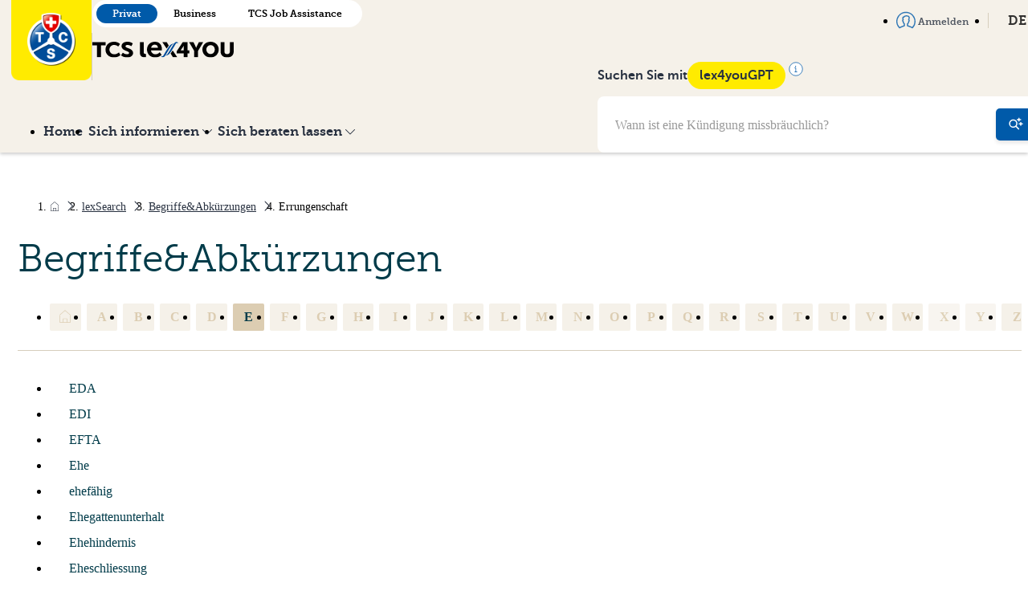

--- FILE ---
content_type: text/html; charset=utf-8
request_url: https://www.lex4you.ch/de/lex-search/glossar/errungenschaft
body_size: 11227
content:
<!DOCTYPE html>
<html lang="de">
<head>
  <script>
  var _mtm = window._mtm = window._mtm || [];

  _mtm.push({
    page_language: 'DE',
    page_chapter: '',
  })
  _mtm.push({'mtm.startTime': (new Date().getTime()), 'event': 'mtm.Start'});


  (function() {
    var d=document, g=d.createElement('script'), s=d.getElementsByTagName('script')[0];
    g.async=true; g.src='https://lex4you.opsone-analytics.ch/js/container_4c8KMhGv.js'; s.parentNode.insertBefore(g,s);
  })();
</script>

  <link rel="stylesheet" href="https://www.lex4you.ch/assets/common-1ec54ae297e05b1d0feba4ccc1df7bdff68014f33d9ad0eb8f0e165f3f5d3d02.css" preload="false" />
<meta name="icons-sprite-path" content="https://www.lex4you.ch/assets/styleguide/icons/icons-8cd15d489fc73d123d238b5ddd11491aa94816bd406ddf69156fbe752e56a7c2.svg">


  <meta http-equiv="X-UA-Compatible" content="IE=edge">
<meta name="csrf-param" content="authenticity_token" />
<meta name="csrf-token" content="Qcuf0X3uRkygkE8M2CVBrBttwo5dK_L6k-lHi2NbInuPm03BgqX-NMnD0YMcG2yxDCEjQ2qFtWIc2F7Y1guHBQ" />
<meta charset="utf-8">
<title>Direkt zum Recht · lex4you</title>
<link rel="icon" type="image/x-icon" href="https://www.lex4you.ch/assets/favicon-9588af9f7e60fbbc8531619586a96fa80a2677be904e16b8bda14cb0e090a5fc.ico">
<meta name="description" content="TCS lex4you ist Ihre interaktive Plattform, auf welcher Sie erste Antworten auf die rechtlichen Fragen aus Ihrem Alltag finden. Praxisorientiert erklären wir die für Sie wichtigsten Regeln und zeigen Ihnen die ersten Schritte zur Lösung Ihres Problems auf.">
<link rel="canonical" href="/de/lex-search/glossar/errungenschaft">
<link rel="alternate" href="/de/lex-search/glossar/errungenschaft" hreflang="de">
<link rel="alternate" href="/fr/lex-search/glossaire/acquets" hreflang="fr">
<link rel="alternate" href="/it/lex-search/glossario/acquisti" hreflang="it">
<meta property="og:url" content="https://www.lex4you.ch/de">
<meta property="og:site_name" content="lex4you">
<meta property="og:type" content="website">
<meta property="og:title" content="Direkt zum Recht">
<meta property="og:description" content="TCS lex4you ist Ihre interaktive Plattform, auf welcher Sie erste Antworten auf die rechtlichen Fragen aus Ihrem Alltag finden. Praxisorientiert erklären wir die für Sie wichtigsten Regeln und zeigen Ihnen die ersten Schritte zur Lösung Ihres Problems auf.">
<meta property="og:image" content="https://www.lex4you.chhttps://www.lex4you.ch/assets/lex4you-22b1532cbacee14fbefb205e459179f3bc097e0e7ea115f098f32e4173f0e164.jpg">
<meta property="og:image:width" content="1200">
<meta property="og:image:height" content="630">
<meta property="og:image:alt" content="lex4you">
<meta name="twitter:card" content="summary_large_image">
<meta name="twitter:url" content="https://www.lex4you.ch/de">
<meta name="twitter:title" content="Direkt zum Recht">
<meta name="twitter:description" content="TCS lex4you ist Ihre interaktive Plattform, auf welcher Sie erste Antworten auf die rechtlichen Fragen aus Ihrem Alltag finden. Praxisorientiert erklären wir die für Sie wichtigsten Regeln und zeigen Ihnen die ersten Schritte zur Lösung Ihres Problems auf.">
<meta name="twitter:image" content="https://www.lex4you.chhttps://www.lex4you.ch/assets/lex4you-22b1532cbacee14fbefb205e459179f3bc097e0e7ea115f098f32e4173f0e164.jpg">
<meta name="viewport" content="width=device-width,initial-scale=1">

  <meta name="google-site-verification" content="s5B9Wd2WPy_guSIbUf8CrTEsPo5tFIIzerkeqQixdN8">
    <script src="https://www.lex4you.ch/assets/application-a46be2a2160be0a0818cbb7b54ee2a0da9b9bf455cf8904d0ef13c7b419ea50e.js" data-turbo-track="reload" defer="defer" type="module"></script>
</head>
<body data-route-kind="" data-variant="individual">
<div class="master">
  
<div class="navbar-container">
  <header class="navbar navbar--sticky">
    <div class="navbar__top relative-parent">
      <div class="container">
        <div class="navbar__brand">
          <a href="/de">
            <img src="https://www.lex4you.ch/assets/logo-tcs-65123288ed81ec8befa86be1c9ce25d7553b44366836cd8e2611578906b8c9dd.png" class="logo">
          </a>
          <span class="separator"></span>
          <div class="flex flex-column justify-content-between align-self-center md-align-self-end">
            
<div class="variant-switcher mrgt- md-mrgb hidden-sm-down">
    <a class="variant-switcher__button active" href="/de">Privat</a>
    <a class="variant-switcher__button " href="/de/business">Business</a>
    <a class="variant-switcher__button " href="/de/tcs-jobassistance">TCS Job Assistance</a>
</div>

            <h1 class="navbar__title">
              <span class="sr-only">TCS lex4you</span>
              <img src="https://www.lex4you.ch/assets/tcs-lex4you-7d897d66fff3b77f9b651e307b07745b1e4a76c2af36f2facb03646989734d0b.svg" alt="TCS Lex4You" class="w-44">
            </h1>
          </div>
        </div>
        <nav class="navbar__menu navbar__menu--top">
            <ul class="menu list pdg0 gap">
  <li class="relative-parent">
    <a href="/de" class="menu__link">
      Home
    </a>
  </li>
  <li class="relative-parent ">
    <a href="#" data-toggle="collapse" data-target="#inquire-dropdown-top" class="menu__link dropdown-toggle">
      <span>
        Sich informieren
        <svg class="icon icon--chevron-down icon--small mrgl--" xmlns="http://www.w3.org/2000/svg" viewBox="0 0 24 24"><path d="M12 19a1 1 0 0 1-.71-.29l-11-11a1 1 0 0 1 1.42-1.42L12 16.59l10.29-10.3A1 1 0 0 1 23.7 7.7l-11 11a1 1 0 0 1-.7.3z"/></svg>

      </span>
    </a>
    <div id="inquire-dropdown-top" class="collapse dropdown dropdown--secondary">
      <ul class="dropdown__list">
        <li>
          <a href="/de/lex-search" class="dropdown__button">
            <svg class="icon icon--chevron-right icon" xmlns="http://www.w3.org/2000/svg" viewBox="0 0 24 24">
  <path d="M8.59 16.59L13.17 12L8.59 7.41L10 6l6 6-6 6-1.41-1.41z"/>
</svg>


            lexSearch
          </a>
        </li>
           <li ><a href="https://www.lex4you.ch/de/lex-search/arbeiten">Arbeiten</a></li>
           <li ><a href="https://www.lex4you.ch/de/lex-search/wohnen">Wohnen</a></li>
           <li ><a href="https://www.lex4you.ch/de/lex-search/unterwegs">Unterwegs</a></li>
           <li ><a href="https://www.lex4you.ch/de/lex-search/konsum-internet">Konsum &amp; Internet</a></li>
           <li ><a href="https://www.lex4you.ch/de/lex-search/gesundheit">Gesundheit</a></li>
           <li ><a href="https://www.lex4you.ch/de/lex-search/familie">Familie</a></li>
           <li ><a href="https://www.lex4you.ch/de/lex-search/behorden">Behörden</a></li>
      </ul>
      <ul class="dropdown__list">
          <li><a href="/de/nachrichten" class="dropdown__button">
            <svg class="icon icon--chevron-right icon" xmlns="http://www.w3.org/2000/svg" viewBox="0 0 24 24">
  <path d="M8.59 16.59L13.17 12L8.59 7.41L10 6l6 6-6 6-1.41-1.41z"/>
</svg>


            lexNews
          </a></li>
          <li><a href="/de/monatsthemen" class="dropdown__button">
            <svg class="icon icon--chevron-right icon" xmlns="http://www.w3.org/2000/svg" viewBox="0 0 24 24">
  <path d="M8.59 16.59L13.17 12L8.59 7.41L10 6l6 6-6 6-1.41-1.41z"/>
</svg>


            Thema des Monats
          </a></li>
          <li><a href="/de/lextalk" class="dropdown__button">
            <svg class="icon icon--chevron-right icon" xmlns="http://www.w3.org/2000/svg" viewBox="0 0 24 24">
  <path d="M8.59 16.59L13.17 12L8.59 7.41L10 6l6 6-6 6-1.41-1.41z"/>
</svg>


            lexTalk
          </a></li>
      </ul>
    </div>
  </li>
  <li class="relative-parent ">
    <a href="#" data-toggle="collapse" data-target="#legal-advice-dropdown-top" class="menu__link dropdown-toggle">
      <span>
        Sich beraten lassen
        <svg class="icon icon--chevron-down icon--small mrgl--" xmlns="http://www.w3.org/2000/svg" viewBox="0 0 24 24"><path d="M12 19a1 1 0 0 1-.71-.29l-11-11a1 1 0 0 1 1.42-1.42L12 16.59l10.29-10.3A1 1 0 0 1 23.7 7.7l-11 11a1 1 0 0 1-.7.3z"/></svg>

      </span>
    </a>
    <div id="legal-advice-dropdown-top" class="collapse dropdown dropdown--secondary dropdown--single-column">
      <ul class="dropdown__list">
          <li >
            <a href="/de/call" class="dropdown__button lexCall_btn">
              <svg class="icon icon--chevron-right icon" xmlns="http://www.w3.org/2000/svg" viewBox="0 0 24 24">
  <path d="M8.59 16.59L13.17 12L8.59 7.41L10 6l6 6-6 6-1.41-1.41z"/>
</svg>


              Telefonische Rechtsauskunft
            </a>
          </li>
          <li >
            <a href="/de/lex-check" class="dropdown__button">
              <svg class="icon icon--chevron-right icon" xmlns="http://www.w3.org/2000/svg" viewBox="0 0 24 24">
  <path d="M8.59 16.59L13.17 12L8.59 7.41L10 6l6 6-6 6-1.41-1.41z"/>
</svg>


              Schriftliche Rechtsberatung
            </a>
          </li>
          <li >
            <a href="/de/lex-video" class="dropdown__button">
              <svg class="icon icon--chevron-right icon" xmlns="http://www.w3.org/2000/svg" viewBox="0 0 24 24">
  <path d="M8.59 16.59L13.17 12L8.59 7.41L10 6l6 6-6 6-1.41-1.41z"/>
</svg>


              Videobegleitung bei Mietwohnungsabgabe
            </a>
          </li>
      </ul>
    </div>
  </li>
</ul>

        </nav>
        <div class="lex4you-gpt lex4you-gpt--top">
           <form action="/de/suche" method="get">
  <div class="navbar-search">
      <input type="text" class="navbar-search__input" name="q" placeholder="Wann ist eine Kündigung missbräuchlich?">
      <button type="submit" class="navbar-search__button">
        <svg class="icon icon--search-gpt icon--medium" xmlns="http://www.w3.org/2000/svg" viewBox="0 0 24 24">
  <circle cx="7.50244" cy="10.5" r="6" stroke="currentColor" stroke-width="2" stroke-linecap="round" stroke-linejoin="round" fill="none"/>
  <path d="M12.0024 15L16.5024 19.5" stroke="currentColor" stroke-width="2" stroke-linecap="round" stroke-linejoin="round"/>
  <path d="M14.0024 3.99892C15.4977 3.70373 16.7019 2.50633 17.0024 1C17.3037 2.50633 18.5072 3.70373 20.0024 3.99892M20.0024 4.00036C18.5072 4.29555 17.3037 5.49295 17.0024 7C16.7012 5.49295 15.4977 4.29555 14.0024 4.00036" stroke="currentColor" stroke-linecap="round" stroke-linejoin="round"/>
  <path d="M17.0024 10.9989C18.4977 10.7037 19.7019 9.50633 20.0024 8C20.3037 9.50633 21.5072 10.7037 23.0024 10.9989M23.0024 11.0004C21.5072 11.2956 20.3037 12.4929 20.0024 14C19.7012 12.4929 18.4977 11.2956 17.0024 11.0004" stroke="currentColor" stroke-linecap="round" stroke-linejoin="round"/>
</svg>


      </button>
  </div>
</form>
        </div>
        <div class="navbar__shortcuts">
          <nav class="nav">
            <ul class="menu menu--alt menu--negative list">
                <li>
                  <a href="/de/auth/sign_in" class="menu__link menu--alt__link">
                    <svg class="icon icon--user icon--medium icon--primary mrgr--" xmlns="http://www.w3.org/2000/svg" viewBox="0 0 24 24">
  <path d="M4 22.33a.73.73 0 0 1-.52-.22A12 12 0 1 1 24 13.67a11.93 11.93 0 0 1-3.46 8.43.74.74 0 0 1-.94.09 22 22 0 0 0-4.31-1.86l-1.58-.58a.74.74 0 0 1-.48-.69v-2.45a.74.74 0 0 1 .5-.7s1-.4 1-2.24a.73.73 0 0 1 .57-.72 1 1 0 0 0 0-.53.73.73 0 0 1-.57-.72 2.18 2.18 0 0 1 .15-.64 5.52 5.52 0 0 0 .36-2.61c-.11-.45-1.07-.91-2.47-.91s-2.36.46-2.47.91a.74.74 0 0 1-.89.55C9.09 8.94 9 9 9 9s-.23.48.23 2.11a2.3 2.3 0 0 1 .12.6.73.73 0 0 1-.57.72 1 1 0 0 0 0 .53.73.73 0 0 1 .57.72c0 1.84.94 2.23 1 2.25a.76.76 0 0 1 .48.69v2.45a.73.73 0 0 1-.47.69l-1.49.55a22.79 22.79 0 0 0-4.4 1.9.74.74 0 0 1-.47.12zm8-19.19a10.53 10.53 0 0 0-7.88 17.51 30.61 30.61 0 0 1 4.19-1.74l1-.36V17a3.64 3.64 0 0 1-1.45-2.87 1.81 1.81 0 0 1-.63-1.47 1.9 1.9 0 0 1 .49-1.35c-.26-.94-.63-2.48.16-3.33A1.63 1.63 0 0 1 9.1 7.5c.68-1 2.3-1.42 3.63-1.42 1.56 0 3.52.53 3.9 2a6.3 6.3 0 0 1-.33 3.25 1.92 1.92 0 0 1 .47 1.34 1.81 1.81 0 0 1-.63 1.47A3.64 3.64 0 0 1 14.69 17v1.51l1.09.4a29.67 29.67 0 0 1 4.11 1.69A10.53 10.53 0 0 0 12 3.14z"/>
</svg>


                    Anmelden
                  </a>
                </li>
              <li class="relative-parent">
                <a href="#" data-toggle="collapse" data-target="#simple-language-switcher" class="menu__link dropdown-toggle">
                  DE
                  <svg class="icon icon--chevron-down icon--small mrgl--" xmlns="http://www.w3.org/2000/svg" viewBox="0 0 24 24"><path d="M12 19a1 1 0 0 1-.71-.29l-11-11a1 1 0 0 1 1.42-1.42L12 16.59l10.29-10.3A1 1 0 0 1 23.7 7.7l-11 11a1 1 0 0 1-.7.3z"/></svg>

                </a>
                <div id="simple-language-switcher" class="collapse dropdown dropdown--secondary dropdown--single-column">
                  <ul class="dropdown__list">
                        <li class="dropdown__button">
                          <svg class="icon icon--chevron-right icon" xmlns="http://www.w3.org/2000/svg" viewBox="0 0 24 24">
  <path d="M8.59 16.59L13.17 12L8.59 7.41L10 6l6 6-6 6-1.41-1.41z"/>
</svg>


                          <a href="/de/lex-search/glossar/errungenschaft" class=active>DE</a>
                        </li>
                        <li class="dropdown__button">
                          <svg class="icon icon--chevron-right icon" xmlns="http://www.w3.org/2000/svg" viewBox="0 0 24 24">
  <path d="M8.59 16.59L13.17 12L8.59 7.41L10 6l6 6-6 6-1.41-1.41z"/>
</svg>


                          <a href="/fr/lex-search/glossaire/errungenschaft">FR</a>
                        </li>
                        <li class="dropdown__button">
                          <svg class="icon icon--chevron-right icon" xmlns="http://www.w3.org/2000/svg" viewBox="0 0 24 24">
  <path d="M8.59 16.59L13.17 12L8.59 7.41L10 6l6 6-6 6-1.41-1.41z"/>
</svg>


                          <a href="/it/lex-search/glossario/errungenschaft">IT</a>
                        </li>
                  </ul>
                </div>
              </li>
            </ul>
          </nav>
        </div>

        <!-- Mobile Actions -->
        <div class="navbar__mobile-actions">
            <button type="button" class="navbar__hamburger" id="mobile-search-toggle" aria-label="Suche">
              <svg class="icon icon--search-gpt icon navbar__hamburger-icon navbar__hamburger-icon--menu" xmlns="http://www.w3.org/2000/svg" viewBox="0 0 24 24">
  <circle cx="7.50244" cy="10.5" r="6" stroke="currentColor" stroke-width="2" stroke-linecap="round" stroke-linejoin="round" fill="none"/>
  <path d="M12.0024 15L16.5024 19.5" stroke="currentColor" stroke-width="2" stroke-linecap="round" stroke-linejoin="round"/>
  <path d="M14.0024 3.99892C15.4977 3.70373 16.7019 2.50633 17.0024 1C17.3037 2.50633 18.5072 3.70373 20.0024 3.99892M20.0024 4.00036C18.5072 4.29555 17.3037 5.49295 17.0024 7C16.7012 5.49295 15.4977 4.29555 14.0024 4.00036" stroke="currentColor" stroke-linecap="round" stroke-linejoin="round"/>
  <path d="M17.0024 10.9989C18.4977 10.7037 19.7019 9.50633 20.0024 8C20.3037 9.50633 21.5072 10.7037 23.0024 10.9989M23.0024 11.0004C21.5072 11.2956 20.3037 12.4929 20.0024 14C19.7012 12.4929 18.4977 11.2956 17.0024 11.0004" stroke="currentColor" stroke-linecap="round" stroke-linejoin="round"/>
</svg>


              <svg class="icon icon--cross navbar__hamburger-icon navbar__hamburger-icon--close" xmlns="http://www.w3.org/2000/svg" viewBox="0 0 24 24"><path d="M13.41 12l7.29-7.29a1 1 0 0 0-1.41-1.41L12 10.59l-7.29-7.3a1 1 0 0 0-1.42 1.42l7.3 7.29-7.3 7.29A1 1 0 1 0 4.7 20.7l7.3-7.29 7.29 7.29a1 1 0 0 0 1.41-1.41z" fill="inherit"/></svg>

            </button>
          <button type="button" class="navbar__hamburger" id="mobile-menu-toggle" aria-label="Menu">
            <svg class="icon icon--menu navbar__hamburger-icon navbar__hamburger-icon--menu" xmlns="http://www.w3.org/2000/svg" viewBox="0 0 24 24"><path d="M22 5a1 1 0 0 1-1 1H3a1 1 0 0 1-1-1 1 1 0 0 1 1-1h18a1 1 0 0 1 1 1zm0 14a1 1 0 0 1-1 1H3a1 1 0 0 1-1-1 1 1 0 0 1 1-1h18a1 1 0 0 1 1 1zm0-7a1 1 0 0 1-1 1H3a1 1 0 0 1-1-1 1 1 0 0 1 1-1h18a1 1 0 0 1 1 1z"/></svg>

            <svg class="icon icon--cross navbar__hamburger-icon navbar__hamburger-icon--close" xmlns="http://www.w3.org/2000/svg" viewBox="0 0 24 24"><path d="M13.41 12l7.29-7.29a1 1 0 0 0-1.41-1.41L12 10.59l-7.29-7.3a1 1 0 0 0-1.42 1.42l7.3 7.29-7.3 7.29A1 1 0 1 0 4.7 20.7l7.3-7.29 7.29 7.29a1 1 0 0 0 1.41-1.41z" fill="inherit"/></svg>

          </button>
        </div>
      </div>
    </div>
      <div class="navbar__bottom">
        <div class="container">
          <div class="navbar__bottom__content">
            <nav>
              <div class="navbar__menu">
                <ul class="menu list pdg0 gap">
  <li class="relative-parent">
    <a href="/de" class="menu__link">
      Home
    </a>
  </li>
  <li class="relative-parent ">
    <a href="#" data-toggle="collapse" data-target="#inquire-dropdown" class="menu__link dropdown-toggle">
      <span>
        Sich informieren
        <svg class="icon icon--chevron-down icon--small mrgl--" xmlns="http://www.w3.org/2000/svg" viewBox="0 0 24 24"><path d="M12 19a1 1 0 0 1-.71-.29l-11-11a1 1 0 0 1 1.42-1.42L12 16.59l10.29-10.3A1 1 0 0 1 23.7 7.7l-11 11a1 1 0 0 1-.7.3z"/></svg>

      </span>
    </a>
    <div id="inquire-dropdown" class="collapse dropdown dropdown--secondary">
      <ul class="dropdown__list">
        <li>
          <a href="/de/lex-search" class="dropdown__button">
            <svg class="icon icon--chevron-right icon" xmlns="http://www.w3.org/2000/svg" viewBox="0 0 24 24">
  <path d="M8.59 16.59L13.17 12L8.59 7.41L10 6l6 6-6 6-1.41-1.41z"/>
</svg>


            lexSearch
          </a>
        </li>
           <li ><a href="https://www.lex4you.ch/de/lex-search/arbeiten">Arbeiten</a></li>
           <li ><a href="https://www.lex4you.ch/de/lex-search/wohnen">Wohnen</a></li>
           <li ><a href="https://www.lex4you.ch/de/lex-search/unterwegs">Unterwegs</a></li>
           <li ><a href="https://www.lex4you.ch/de/lex-search/konsum-internet">Konsum &amp; Internet</a></li>
           <li ><a href="https://www.lex4you.ch/de/lex-search/gesundheit">Gesundheit</a></li>
           <li ><a href="https://www.lex4you.ch/de/lex-search/familie">Familie</a></li>
           <li ><a href="https://www.lex4you.ch/de/lex-search/behorden">Behörden</a></li>
      </ul>
      <ul class="dropdown__list">
          <li><a href="/de/nachrichten" class="dropdown__button">
            <svg class="icon icon--chevron-right icon" xmlns="http://www.w3.org/2000/svg" viewBox="0 0 24 24">
  <path d="M8.59 16.59L13.17 12L8.59 7.41L10 6l6 6-6 6-1.41-1.41z"/>
</svg>


            lexNews
          </a></li>
          <li><a href="/de/monatsthemen" class="dropdown__button">
            <svg class="icon icon--chevron-right icon" xmlns="http://www.w3.org/2000/svg" viewBox="0 0 24 24">
  <path d="M8.59 16.59L13.17 12L8.59 7.41L10 6l6 6-6 6-1.41-1.41z"/>
</svg>


            Thema des Monats
          </a></li>
          <li><a href="/de/lextalk" class="dropdown__button">
            <svg class="icon icon--chevron-right icon" xmlns="http://www.w3.org/2000/svg" viewBox="0 0 24 24">
  <path d="M8.59 16.59L13.17 12L8.59 7.41L10 6l6 6-6 6-1.41-1.41z"/>
</svg>


            lexTalk
          </a></li>
      </ul>
    </div>
  </li>
  <li class="relative-parent ">
    <a href="#" data-toggle="collapse" data-target="#legal-advice-dropdown" class="menu__link dropdown-toggle">
      <span>
        Sich beraten lassen
        <svg class="icon icon--chevron-down icon--small mrgl--" xmlns="http://www.w3.org/2000/svg" viewBox="0 0 24 24"><path d="M12 19a1 1 0 0 1-.71-.29l-11-11a1 1 0 0 1 1.42-1.42L12 16.59l10.29-10.3A1 1 0 0 1 23.7 7.7l-11 11a1 1 0 0 1-.7.3z"/></svg>

      </span>
    </a>
    <div id="legal-advice-dropdown" class="collapse dropdown dropdown--secondary dropdown--single-column">
      <ul class="dropdown__list">
          <li >
            <a href="/de/call" class="dropdown__button lexCall_btn">
              <svg class="icon icon--chevron-right icon" xmlns="http://www.w3.org/2000/svg" viewBox="0 0 24 24">
  <path d="M8.59 16.59L13.17 12L8.59 7.41L10 6l6 6-6 6-1.41-1.41z"/>
</svg>


              Telefonische Rechtsauskunft
            </a>
          </li>
          <li >
            <a href="/de/lex-check" class="dropdown__button">
              <svg class="icon icon--chevron-right icon" xmlns="http://www.w3.org/2000/svg" viewBox="0 0 24 24">
  <path d="M8.59 16.59L13.17 12L8.59 7.41L10 6l6 6-6 6-1.41-1.41z"/>
</svg>


              Schriftliche Rechtsberatung
            </a>
          </li>
          <li >
            <a href="/de/lex-video" class="dropdown__button">
              <svg class="icon icon--chevron-right icon" xmlns="http://www.w3.org/2000/svg" viewBox="0 0 24 24">
  <path d="M8.59 16.59L13.17 12L8.59 7.41L10 6l6 6-6 6-1.41-1.41z"/>
</svg>


              Videobegleitung bei Mietwohnungsabgabe
            </a>
          </li>
      </ul>
    </div>
  </li>
</ul>

              </div>
            </nav>
            <div class="lex4you-gpt">
              <div class="lex4you-gpt__infos">
                <p>Suchen Sie mit</p>
                <div class="gpt-tooltip-wrapper">
                  <span class="chip">lex4youGPT</span>
                  <svg class="icon icon--info icon--medium icon--primary icon--info" xmlns="http://www.w3.org/2000/svg" viewBox="0 0 20 20">
  <circle cx="10" cy="10" r="9.16667" fill="white" stroke="currentColor" stroke-width="0.83333"/>
  <path d="M8.82008 6.41478C8.7331 5.98814 9.03432 5.55132 9.46008 5.48668C9.71458 5.44804 9.9349 5.51986 10.1311 5.70544C10.2817 5.84786 10.3473 6.00126 10.3564 6.23268C10.3649 6.4489 10.3222 6.58578 10.197 6.74422C9.78778 7.26188 8.95202 7.0619 8.82008 6.41478Z" fill="currentColor"/>
  <path d="M8.08008 8.19058C8.08008 8.01584 8.179 7.86946 8.34068 7.80494C8.42358 7.77184 9.34846 7.77818 9.49546 7.81284C9.87386 7.90204 10.1924 8.20228 10.3228 8.59268L10.3696 8.73268L10.3757 11.1777L10.3817 13.6227H10.966C11.2874 13.6227 11.5809 13.6314 11.6182 13.6421C11.7126 13.6692 11.805 13.7365 11.8619 13.8194C11.9026 13.8788 11.9101 13.9138 11.9101 14.0445C11.9101 14.1842 11.9042 14.2075 11.8501 14.2844C11.8171 14.3313 11.7504 14.3906 11.7019 14.4161L11.6138 14.4627H10.0001H8.38638L8.29822 14.4165C8.24336 14.3878 8.18482 14.3331 8.14318 14.2715C8.0803 14.1786 8.07672 14.1642 8.08342 14.0309C8.09138 13.8723 8.13722 13.7828 8.2503 13.7053C8.35896 13.6309 8.43286 13.6227 8.99526 13.6227H9.54072L9.5354 11.2377C9.53018 8.89358 9.5294 8.85152 9.49008 8.78478C9.40272 8.63646 9.39248 8.63386 8.8537 8.62242C8.32262 8.61114 8.3096 8.60836 8.1863 8.47938C8.10482 8.39416 8.08008 8.32688 8.08008 8.19058Z" fill="currentColor"/>
</svg>

                  <div class="tooltip-content">
                    lex4youGPT arbeitet mit künstlicher Intelligenz und generiert automatische Antworten. lex4youGPT bezieht seine Informationen ausschliesslich von den Seiten lex4you und TCS Job Assistance und gewährleistet so eine hohe Zuverlässigkeit. Wir garantieren aber nicht für die Korrektheit der Antworten von lex4youGPT. Am besten überprüfen Sie die Antworten, indem Sie die in der Antwort verlinkten Artikel lesen.
                  </div>
                </div>
              </div>
              <form action="/de/suche" method="get">
  <div class="navbar-search">
      <input type="text" class="navbar-search__input" name="q" placeholder="Wann ist eine Kündigung missbräuchlich?">
      <button type="submit" class="navbar-search__button">
        <svg class="icon icon--search-gpt icon--medium" xmlns="http://www.w3.org/2000/svg" viewBox="0 0 24 24">
  <circle cx="7.50244" cy="10.5" r="6" stroke="currentColor" stroke-width="2" stroke-linecap="round" stroke-linejoin="round" fill="none"/>
  <path d="M12.0024 15L16.5024 19.5" stroke="currentColor" stroke-width="2" stroke-linecap="round" stroke-linejoin="round"/>
  <path d="M14.0024 3.99892C15.4977 3.70373 16.7019 2.50633 17.0024 1C17.3037 2.50633 18.5072 3.70373 20.0024 3.99892M20.0024 4.00036C18.5072 4.29555 17.3037 5.49295 17.0024 7C16.7012 5.49295 15.4977 4.29555 14.0024 4.00036" stroke="currentColor" stroke-linecap="round" stroke-linejoin="round"/>
  <path d="M17.0024 10.9989C18.4977 10.7037 19.7019 9.50633 20.0024 8C20.3037 9.50633 21.5072 10.7037 23.0024 10.9989M23.0024 11.0004C21.5072 11.2956 20.3037 12.4929 20.0024 14C19.7012 12.4929 18.4977 11.2956 17.0024 11.0004" stroke="currentColor" stroke-linecap="round" stroke-linejoin="round"/>
</svg>


      </button>
  </div>
</form>
            </div>
          </div>
        </div>
      </div>
  </header>

  <div class="mobile-menu-overlay" id="mobile-search-overlay">
    <div class="mobile-menu">
      <div class="pdg">
        <strong class="flex gap-- align-items-end mrgb-">
          Suchen Sie mit
          <span class="chip">lex4youGPT</span>
        </strong>
        <form action="/de/suche" method="get">
  <div class="navbar-search">
      <input type="text" class="navbar-search__input" name="q" placeholder="Wann ist eine Kündigung missbräuchlich?">
      <button type="submit" class="navbar-search__button">
        <svg class="icon icon--search-gpt icon--medium" xmlns="http://www.w3.org/2000/svg" viewBox="0 0 24 24">
  <circle cx="7.50244" cy="10.5" r="6" stroke="currentColor" stroke-width="2" stroke-linecap="round" stroke-linejoin="round" fill="none"/>
  <path d="M12.0024 15L16.5024 19.5" stroke="currentColor" stroke-width="2" stroke-linecap="round" stroke-linejoin="round"/>
  <path d="M14.0024 3.99892C15.4977 3.70373 16.7019 2.50633 17.0024 1C17.3037 2.50633 18.5072 3.70373 20.0024 3.99892M20.0024 4.00036C18.5072 4.29555 17.3037 5.49295 17.0024 7C16.7012 5.49295 15.4977 4.29555 14.0024 4.00036" stroke="currentColor" stroke-linecap="round" stroke-linejoin="round"/>
  <path d="M17.0024 10.9989C18.4977 10.7037 19.7019 9.50633 20.0024 8C20.3037 9.50633 21.5072 10.7037 23.0024 10.9989M23.0024 11.0004C21.5072 11.2956 20.3037 12.4929 20.0024 14C19.7012 12.4929 18.4977 11.2956 17.0024 11.0004" stroke="currentColor" stroke-linecap="round" stroke-linejoin="round"/>
</svg>


      </button>
  </div>
</form>
        <hr>
        <p>lex4youGPT arbeitet mit künstlicher Intelligenz und generiert automatische Antworten. lex4youGPT bezieht seine Informationen ausschliesslich von den Seiten lex4you und TCS Job Assistance und gewährleistet so eine hohe Zuverlässigkeit. Wir garantieren aber nicht für die Korrektheit der Antworten von lex4youGPT. Am besten überprüfen Sie die Antworten, indem Sie die in der Antwort verlinkten Artikel lesen.</p>
      </div>
      <div class="lex4you-gpt">
        <div class="lex4you-gpt__infos">
          <p>Suchen Sie mit</p>
          <div class="gpt-tooltip-wrapper">
            <span class="chip">lex4youGPT</span>
            <svg class="icon icon--info icon--medium icon--primary icon--info" xmlns="http://www.w3.org/2000/svg" viewBox="0 0 20 20">
  <circle cx="10" cy="10" r="9.16667" fill="white" stroke="currentColor" stroke-width="0.83333"/>
  <path d="M8.82008 6.41478C8.7331 5.98814 9.03432 5.55132 9.46008 5.48668C9.71458 5.44804 9.9349 5.51986 10.1311 5.70544C10.2817 5.84786 10.3473 6.00126 10.3564 6.23268C10.3649 6.4489 10.3222 6.58578 10.197 6.74422C9.78778 7.26188 8.95202 7.0619 8.82008 6.41478Z" fill="currentColor"/>
  <path d="M8.08008 8.19058C8.08008 8.01584 8.179 7.86946 8.34068 7.80494C8.42358 7.77184 9.34846 7.77818 9.49546 7.81284C9.87386 7.90204 10.1924 8.20228 10.3228 8.59268L10.3696 8.73268L10.3757 11.1777L10.3817 13.6227H10.966C11.2874 13.6227 11.5809 13.6314 11.6182 13.6421C11.7126 13.6692 11.805 13.7365 11.8619 13.8194C11.9026 13.8788 11.9101 13.9138 11.9101 14.0445C11.9101 14.1842 11.9042 14.2075 11.8501 14.2844C11.8171 14.3313 11.7504 14.3906 11.7019 14.4161L11.6138 14.4627H10.0001H8.38638L8.29822 14.4165C8.24336 14.3878 8.18482 14.3331 8.14318 14.2715C8.0803 14.1786 8.07672 14.1642 8.08342 14.0309C8.09138 13.8723 8.13722 13.7828 8.2503 13.7053C8.35896 13.6309 8.43286 13.6227 8.99526 13.6227H9.54072L9.5354 11.2377C9.53018 8.89358 9.5294 8.85152 9.49008 8.78478C9.40272 8.63646 9.39248 8.63386 8.8537 8.62242C8.32262 8.61114 8.3096 8.60836 8.1863 8.47938C8.10482 8.39416 8.08008 8.32688 8.08008 8.19058Z" fill="currentColor"/>
</svg>

            <div class="tooltip-content">
              lex4youGPT arbeitet mit künstlicher Intelligenz und generiert automatische Antworten. lex4youGPT bezieht seine Informationen ausschliesslich von den Seiten lex4you und TCS Job Assistance und gewährleistet so eine hohe Zuverlässigkeit. Wir garantieren aber nicht für die Korrektheit der Antworten von lex4youGPT. Am besten überprüfen Sie die Antworten, indem Sie die in der Antwort verlinkten Artikel lesen.
            </div>
          </div>
        </div>
        <form action="/de/suche" method="get">
  <div class="navbar-search">
      <input type="text" class="navbar-search__input" name="q" placeholder="Wann ist eine Kündigung missbräuchlich?">
      <button type="submit" class="navbar-search__button">
        <svg class="icon icon--search-gpt icon--medium" xmlns="http://www.w3.org/2000/svg" viewBox="0 0 24 24">
  <circle cx="7.50244" cy="10.5" r="6" stroke="currentColor" stroke-width="2" stroke-linecap="round" stroke-linejoin="round" fill="none"/>
  <path d="M12.0024 15L16.5024 19.5" stroke="currentColor" stroke-width="2" stroke-linecap="round" stroke-linejoin="round"/>
  <path d="M14.0024 3.99892C15.4977 3.70373 16.7019 2.50633 17.0024 1C17.3037 2.50633 18.5072 3.70373 20.0024 3.99892M20.0024 4.00036C18.5072 4.29555 17.3037 5.49295 17.0024 7C16.7012 5.49295 15.4977 4.29555 14.0024 4.00036" stroke="currentColor" stroke-linecap="round" stroke-linejoin="round"/>
  <path d="M17.0024 10.9989C18.4977 10.7037 19.7019 9.50633 20.0024 8C20.3037 9.50633 21.5072 10.7037 23.0024 10.9989M23.0024 11.0004C21.5072 11.2956 20.3037 12.4929 20.0024 14C19.7012 12.4929 18.4977 11.2956 17.0024 11.0004" stroke="currentColor" stroke-linecap="round" stroke-linejoin="round"/>
</svg>


      </button>
  </div>
</form>
      </div>
    </div>
  </div>

  <!-- Mobile Menu Overlay -->
  <div class="mobile-menu-overlay" id="mobile-menu-overlay">
    <div class="mobile-menu">
      <nav class="mobile-menu__nav">
        
<div class="variant-switcher align-self-center mrgb">
    <a class="variant-switcher__button active" href="/de">Privat</a>
    <a class="variant-switcher__button " href="/de/business">Business</a>
    <a class="variant-switcher__button " href="/de/tcs-jobassistance">TCS Job Assistance</a>
</div>

        <ul class="mobile-menu__list">
          <li class="mobile-menu__item">
            <a href="/de" class="mobile-menu__link">
              Home
            </a>
          </li>
            <li class="mobile-menu__item ">
              <details>
                <summary class="mobile-menu__link mobile-menu__toggle">
                  Sich informieren
                  <svg class="icon icon--chevron-down mobile-menu__chevron" xmlns="http://www.w3.org/2000/svg" viewBox="0 0 24 24"><path d="M12 19a1 1 0 0 1-.71-.29l-11-11a1 1 0 0 1 1.42-1.42L12 16.59l10.29-10.3A1 1 0 0 1 23.7 7.7l-11 11a1 1 0 0 1-.7.3z"/></svg>

                </summary>
                <ul class="mobile-menu__submenu" id="mobile-inquire-submenu">
                    <li><a href="/de/lex-search" class="mobile-menu__sublink">lexSearch</a></li>
                    
                      <li class="mobile-menu__submenu-row">
                          <a href="/de/lex-search/arbeiten" class="mobile-menu__sublink">Arbeiten</a>
                          <a href="/de/lex-search/wohnen" class="mobile-menu__sublink">Wohnen</a>
                      </li>
                      <li class="mobile-menu__submenu-row">
                          <a href="/de/lex-search/unterwegs" class="mobile-menu__sublink">Unterwegs</a>
                          <a href="/de/lex-search/konsum-internet" class="mobile-menu__sublink">Konsum &amp; Internet</a>
                      </li>
                      <li class="mobile-menu__submenu-row">
                          <a href="/de/lex-search/gesundheit" class="mobile-menu__sublink">Gesundheit</a>
                          <a href="/de/lex-search/familie" class="mobile-menu__sublink">Familie</a>
                      </li>
                      <li class="mobile-menu__submenu-row">
                          <a href="/de/lex-search/behorden" class="mobile-menu__sublink">Behörden</a>
                      </li>

                    <li><a href="/de/nachrichten" class="mobile-menu__sublink">lexNews</a></li>
                    <li><a href="/de/monatsthemen" class="mobile-menu__sublink">Thema des Monats</a></li>
                    <li><a href="/de/lextalk" class="mobile-menu__sublink">lexTalk</a></li>
                </ul>
              </details>
            </li>
              <li class="mobile-menu__item  mobile-menu__item--selected">
                <details>
                  <summary class="mobile-menu__link mobile-menu__toggle">
                    Sich beraten lassen
                    <svg class="icon icon--chevron-down mobile-menu__chevron" xmlns="http://www.w3.org/2000/svg" viewBox="0 0 24 24"><path d="M12 19a1 1 0 0 1-.71-.29l-11-11a1 1 0 0 1 1.42-1.42L12 16.59l10.29-10.3A1 1 0 0 1 23.7 7.7l-11 11a1 1 0 0 1-.7.3z"/></svg>

                  </summary>
                  <ul class="mobile-menu__submenu" id="mobile-legal-submenu">
                      <li><a href="/de/call" class="mobile-menu__sublink">Telefonische Rechtsauskunft</a></li>
                      <li><a href="/de/lex-check" class="mobile-menu__sublink">Schriftliche Rechtsberatung</a></li>
                      <li><a href="/de/lex-video" class="mobile-menu__sublink">Videobegleitung bei Mietwohnungsabgabe</a></li>
                  </ul>
                </details>
              </li>
        </ul>
      </nav>
      <div class="mobile-menu__footer">
        <div class="mobile-menu__footer-actions ">
            <button type="button" class="mobile-menu__login-button" onclick="window.location.href='/de/auth/sign_in'">
              <svg class="icon icon--user mobile-menu__icon" xmlns="http://www.w3.org/2000/svg" viewBox="0 0 24 24">
  <path d="M4 22.33a.73.73 0 0 1-.52-.22A12 12 0 1 1 24 13.67a11.93 11.93 0 0 1-3.46 8.43.74.74 0 0 1-.94.09 22 22 0 0 0-4.31-1.86l-1.58-.58a.74.74 0 0 1-.48-.69v-2.45a.74.74 0 0 1 .5-.7s1-.4 1-2.24a.73.73 0 0 1 .57-.72 1 1 0 0 0 0-.53.73.73 0 0 1-.57-.72 2.18 2.18 0 0 1 .15-.64 5.52 5.52 0 0 0 .36-2.61c-.11-.45-1.07-.91-2.47-.91s-2.36.46-2.47.91a.74.74 0 0 1-.89.55C9.09 8.94 9 9 9 9s-.23.48.23 2.11a2.3 2.3 0 0 1 .12.6.73.73 0 0 1-.57.72 1 1 0 0 0 0 .53.73.73 0 0 1 .57.72c0 1.84.94 2.23 1 2.25a.76.76 0 0 1 .48.69v2.45a.73.73 0 0 1-.47.69l-1.49.55a22.79 22.79 0 0 0-4.4 1.9.74.74 0 0 1-.47.12zm8-19.19a10.53 10.53 0 0 0-7.88 17.51 30.61 30.61 0 0 1 4.19-1.74l1-.36V17a3.64 3.64 0 0 1-1.45-2.87 1.81 1.81 0 0 1-.63-1.47 1.9 1.9 0 0 1 .49-1.35c-.26-.94-.63-2.48.16-3.33A1.63 1.63 0 0 1 9.1 7.5c.68-1 2.3-1.42 3.63-1.42 1.56 0 3.52.53 3.9 2a6.3 6.3 0 0 1-.33 3.25 1.92 1.92 0 0 1 .47 1.34 1.81 1.81 0 0 1-.63 1.47A3.64 3.64 0 0 1 14.69 17v1.51l1.09.4a29.67 29.67 0 0 1 4.11 1.69A10.53 10.53 0 0 0 12 3.14z"/>
</svg>


              Anmelden
            </button>
          <div class="mobile-menu__language-switcher">
              <a href="/de/lex-search/glossar/errungenschaft" class="mobile-menu__language-button mobile-menu__language-button--active">
                DE
              </a>
              <a href="/fr/lex-search/glossaire/errungenschaft" class="mobile-menu__language-button">
                FR
              </a>
              <a href="/it/lex-search/glossario/errungenschaft" class="mobile-menu__language-button">
                IT
              </a>
          </div>
        </div>
      </div>
    </div>
  </div>
</div>




  <div class="page-content">
    <div class="container">


      
<nav aria-label="Breadcrumb">
  <ol class="breadcrumb mrgb" vocab="http://schema.org/" typeof="BreadcrumbList">
    <li property="itemListElement" typeof="ListItem">
      <a property="item" typeof="WebPage" aria-label="Home" href="https://www.lex4you.ch/de">
        <span property="name"><svg class="icon icon--home icon--small icon--beige" xmlns="http://www.w3.org/2000/svg" viewBox="0 0 24 24"><path d="M21.5 10.5a.5.5 0 0 0-.5.5v12h-5v-6.5a.5.5 0 0 0-.5-.5h-7a.5.5 0 0 0-.5.5V23H3V11a.5.5 0 0 0-1 0v12.5a.5.5 0 0 0 .5.5h19a.5.5 0 0 0 .5-.5V11a.5.5 0 0 0-.5-.5zM9 23v-6h6v6zM22.32 9.12l-10-8.5a.5.5 0 0 0-.65 0l-10 8.5a.5.5 0 0 0 .65.76L12 1.66l9.68 8.22a.5.5 0 0 0 .65-.76z"/></svg>
</span>
</a>      <meta property="position" content="1">
    </li>
      <li  property="itemListElement" typeof="ListItem" >
          <a property="item" typeof="WebPage" href="https://www.lex4you.ch/de/suche"><span property="name">lexSearch</span></a>
          <meta property="position" content="2">
      </li>
      <li  property="itemListElement" typeof="ListItem" >
          <a property="item" typeof="WebPage" href="https://www.lex4you.ch/de/lex-search/glossar"><span property="name">Begriffe&amp;Abkürzungen</span></a>
          <meta property="position" content="3">
      </li>
      <li  >
          Errungenschaft 
      </li>
  </ol>
</nav>


<h1>Begriffe&amp;Abkürzungen</h1>
  <div class="grid grid--large grid--multiline">
    <div class="grid__item md-w-1/3">
      <ul class="alphabet">
        <li class="alphabet__item">
          <a href="/de/lex-search/glossar" class="alphabet__letter">
            <svg class="icon icon--home  alphabet__home" xmlns="http://www.w3.org/2000/svg" viewBox="0 0 24 24"><path d="M21.5 10.5a.5.5 0 0 0-.5.5v12h-5v-6.5a.5.5 0 0 0-.5-.5h-7a.5.5 0 0 0-.5.5V23H3V11a.5.5 0 0 0-1 0v12.5a.5.5 0 0 0 .5.5h19a.5.5 0 0 0 .5-.5V11a.5.5 0 0 0-.5-.5zM9 23v-6h6v6zM22.32 9.12l-10-8.5a.5.5 0 0 0-.65 0l-10 8.5a.5.5 0 0 0 .65.76L12 1.66l9.68 8.22a.5.5 0 0 0 .65-.76z"/></svg>

          </a>
        </li>
          <li class="alphabet__item ">
              <a class="alphabet__letter" href="/de/lex-search/glossar/abendarbeit">a</a>
          </li>
          <li class="alphabet__item ">
              <a class="alphabet__letter" href="/de/lex-search/glossar/bag">b</a>
          </li>
          <li class="alphabet__item ">
              <a class="alphabet__letter" href="/de/lex-search/glossar/codesharing">c</a>
          </li>
          <li class="alphabet__item ">
              <a class="alphabet__letter" href="/de/lex-search/glossar/dahinfallen-des-mietvertrages">d</a>
          </li>
          <li class="alphabet__item ">
              <a class="alphabet__letter active" href="/de/lex-search/glossar/eda">e</a>
          </li>
          <li class="alphabet__item ">
              <a class="alphabet__letter" href="/de/lex-search/glossar/fahreignung">f</a>
          </li>
          <li class="alphabet__item ">
              <a class="alphabet__letter" href="/de/lex-search/glossar/garantie">g</a>
          </li>
          <li class="alphabet__item ">
              <a class="alphabet__letter" href="/de/lex-search/glossar/haftpflichtversicherung">h</a>
          </li>
          <li class="alphabet__item ">
              <a class="alphabet__letter" href="/de/lex-search/glossar/icann">i</a>
          </li>
          <li class="alphabet__item ">
              <a class="alphabet__letter" href="/de/lex-search/glossar/jahresumsatz">j</a>
          </li>
          <li class="alphabet__item ">
              <a class="alphabet__letter" href="/de/lex-search/glossar/kabelanschluss">k</a>
          </li>
          <li class="alphabet__item ">
              <a class="alphabet__letter" href="/de/lex-search/glossar/landesindex-der-konsumentenpreise-lik">l</a>
          </li>
          <li class="alphabet__item ">
              <a class="alphabet__letter" href="/de/lex-search/glossar/mahngebuehr">m</a>
          </li>
          <li class="alphabet__item ">
              <a class="alphabet__letter" href="/de/lex-search/glossar/nachbesserung">n</a>
          </li>
          <li class="alphabet__item ">
              <a class="alphabet__letter" href="/de/lex-search/glossar/obhut">o</a>
          </li>
          <li class="alphabet__item ">
              <a class="alphabet__letter" href="/de/lex-search/glossar/parentel">p</a>
          </li>
          <li class="alphabet__item ">
              <a class="alphabet__letter" href="/de/lex-search/glossar/quellenbesteuerung">q</a>
          </li>
          <li class="alphabet__item ">
              <a class="alphabet__letter" href="/de/lex-search/glossar/rachekuendigung-arbeiten">r</a>
          </li>
          <li class="alphabet__item ">
              <a class="alphabet__letter" href="/de/lex-search/glossar/sache">s</a>
          </li>
          <li class="alphabet__item ">
              <a class="alphabet__letter" href="/de/lex-search/glossar/tagesarbeit">t</a>
          </li>
          <li class="alphabet__item ">
              <a class="alphabet__letter" href="/de/lex-search/glossar/ueberbuchung">u</a>
          </li>
          <li class="alphabet__item ">
              <a class="alphabet__letter" href="/de/lex-search/glossar/variable-hypothek">v</a>
          </li>
          <li class="alphabet__item ">
              <a class="alphabet__letter" href="/de/lex-search/glossar/warnentzug-5739b488-1363-47a0-b0d1-eb34639eb093">w</a>
          </li>
          <li class="alphabet__item ">
              <span class="alphabet__letter">x</span>
          </li>
          <li class="alphabet__item ">
              <span class="alphabet__letter">y</span>
          </li>
          <li class="alphabet__item ">
              <a class="alphabet__letter" href="/de/lex-search/glossar/zahlungsaufschub">z</a>
          </li>
      </ul>
      <hr>

      <ul class="submenu">
          <li>
            <a href="/de/lex-search/glossar/eda" class="submenu__link" >
              EDA 
            </a>
          </li>
          <li>
            <a href="/de/lex-search/glossar/edi" class="submenu__link" >
              EDI 
            </a>
          </li>
          <li>
            <a href="/de/lex-search/glossar/efta-ff0eba76-f3cd-43e0-ac0a-eafe1a7ed2ec" class="submenu__link" >
              EFTA 
            </a>
          </li>
          <li>
            <a href="/de/lex-search/glossar/ehe" class="submenu__link" >
              Ehe 
            </a>
          </li>
          <li>
            <a href="/de/lex-search/glossar/ehefaehig" class="submenu__link" >
              ehefähig
            </a>
          </li>
          <li>
            <a href="/de/lex-search/glossar/ehegattenunterhalt" class="submenu__link" >
              Ehegattenunterhalt
            </a>
          </li>
          <li>
            <a href="/de/lex-search/glossar/ehehindernis" class="submenu__link" >
              Ehehindernis 
            </a>
          </li>
          <li>
            <a href="/de/lex-search/glossar/eheschliessung" class="submenu__link" >
              Eheschliessung
            </a>
          </li>
          <li>
            <a href="/de/lex-search/glossar/eheschutzverfahren-6eeeee5e-a7fe-447c-bade-807bdfb39dc3" class="submenu__link" >
              Eheschutzverfahren 
            </a>
          </li>
          <li>
            <a href="/de/lex-search/glossar/eheungueltigkeit" class="submenu__link" >
              Eheungültigkeit 
            </a>
          </li>
          <li>
            <a href="/de/lex-search/glossar/ehevertrag" class="submenu__link" >
              Ehevertrag 
            </a>
          </li>
          <li>
            <a href="/de/lex-search/glossar/ehevoraussetzungen" class="submenu__link" >
              Ehevoraussetzungen
            </a>
          </li>
          <li>
            <a href="/de/lex-search/glossar/ehevorbereitungsverfahren" class="submenu__link" >
              Ehevorbereitungsverfahren 
            </a>
          </li>
          <li>
            <a href="/de/lex-search/glossar/ehra" class="submenu__link" >
              EHRA 
            </a>
          </li>
          <li>
            <a href="/de/lex-search/glossar/ehrverletzend" class="submenu__link" >
              ehrverletzend
            </a>
          </li>
          <li>
            <a href="/de/lex-search/glossar/eidgenoessische-ausgleichskasse-eak" class="submenu__link" >
              Eidgenössische Ausgleichskasse (EAK) 
            </a>
          </li>
          <li>
            <a href="/de/lex-search/glossar/eidgenoessische-finanzmarktaufsicht-finma" class="submenu__link" >
              Eidgenössische Finanzmarktaufsicht (FINMA)
            </a>
          </li>
          <li>
            <a href="/de/lex-search/glossar/eidgenoessische-koordinationskommission-fuer-arbeitssicherheit-ekas" class="submenu__link" >
              Eidgenössische Koordinationskommission für Arbeitssicherheit (EKAS)
            </a>
          </li>
          <li>
            <a href="/de/lex-search/glossar/eidgenoessischer-pflanzenschutzdienst-epsd" class="submenu__link" >
              Eidgenössischer Pflanzenschutzdienst (EPSD)
            </a>
          </li>
          <li>
            <a href="/de/lex-search/glossar/eidgenoessisches-amt-fuer-grundbuch-und-bodenrecht-egba" class="submenu__link" >
              Eidgenössisches Amt für Grundbuch- und Bodenrecht  (EGBA) 
            </a>
          </li>
          <li>
            <a href="/de/lex-search/glossar/eidgenoessisches-departement-des-innern-edi" class="submenu__link" >
              Eidgenössisches Departement des Innern (EDI)
            </a>
          </li>
          <li>
            <a href="/de/lex-search/glossar/eidgenoessisches-departement-fuer-auswaertige-angelegenheiten-eda" class="submenu__link" >
              Eidgenössisches Departement für auswärtige Angelegenheiten (EDA)
            </a>
          </li>
          <li>
            <a href="/de/lex-search/glossar/eidgenoessisches-justiz-und-polizeidepartement-ejpd" class="submenu__link" >
              Eidgenössisches Justiz- und Polizeidepartement (EJPD)
            </a>
          </li>
          <li>
            <a href="/de/lex-search/glossar/eidgenoessische-zollverwaltung-ezv" class="submenu__link" >
              Eidgenössische Zollverwaltung (EZV)
            </a>
          </li>
          <li>
            <a href="/de/lex-search/glossar/eigenbedarf" class="submenu__link" >
              Eigenbedarf
            </a>
          </li>
          <li>
            <a href="/de/lex-search/glossar/eigengut" class="submenu__link" >
              Eigengut 
            </a>
          </li>
          <li>
            <a href="/de/lex-search/glossar/eigenkapital" class="submenu__link" >
              Eigenkapital
            </a>
          </li>
          <li>
            <a href="/de/lex-search/glossar/eigenleistung" class="submenu__link" >
              Eigenleistung
            </a>
          </li>
          <li>
            <a href="/de/lex-search/glossar/eigenmietwert" class="submenu__link" >
              Eigenmietwert
            </a>
          </li>
          <li>
            <a href="/de/lex-search/glossar/eigentum" class="submenu__link" >
              Eigentum
            </a>
          </li>
          <li>
            <a href="/de/lex-search/glossar/eigentuemerin" class="submenu__link" >
              Eigentümerin
            </a>
          </li>
          <li>
            <a href="/de/lex-search/glossar/eigentumsfreiheit" class="submenu__link" >
              Eigentumsfreiheit 
            </a>
          </li>
          <li>
            <a href="/de/lex-search/glossar/eigenversorgungskapazitaet" class="submenu__link" >
              Eigenversorgungskapazität 
            </a>
          </li>
          <li>
            <a href="/de/lex-search/glossar/einbuergerung" class="submenu__link" >
              Einbürgerung
            </a>
          </li>
          <li>
            <a href="/de/lex-search/glossar/einfache-buchhaltung" class="submenu__link" >
              Einfache Buchhaltung
            </a>
          </li>
          <li>
            <a href="/de/lex-search/glossar/einfache-gesellschaft" class="submenu__link" >
              Einfache Gesellschaft
            </a>
          </li>
          <li>
            <a href="/de/lex-search/glossar/eingeschraenkte-revision" class="submenu__link" >
              Eingeschränkte Revision
            </a>
          </li>
          <li>
            <a href="/de/lex-search/glossar/eingetragene-partnerschaft" class="submenu__link" >
              Eingetragene Partnerschaft 
            </a>
          </li>
          <li>
            <a href="/de/lex-search/glossar/einkommenssteuer" class="submenu__link" >
              Einkommenssteuer
            </a>
          </li>
          <li>
            <a href="/de/lex-search/glossar/einrede-4290511f-681a-4fe4-b7d0-fbb75f416d2f" class="submenu__link" >
              Einrede 
            </a>
          </li>
          <li>
            <a href="/de/lex-search/glossar/einsatzbetrieb" class="submenu__link" >
              Einsatzbetrieb 
            </a>
          </li>
          <li>
            <a href="/de/lex-search/glossar/einsprache" class="submenu__link" >
              Einsprache
            </a>
          </li>
          <li>
            <a href="/de/lex-search/glossar/einsprache-erheben" class="submenu__link" >
              Einsprache erheben
            </a>
          </li>
          <li>
            <a href="/de/lex-search/glossar/einstelltage-arbeitslosenentschaedigung" class="submenu__link" >
              Einstelltage (Arbeitslosenentschädigung)
            </a>
          </li>
          <li>
            <a href="/de/lex-search/glossar/eintrag-ins-strafregister" class="submenu__link" >
              Eintrag ins Strafregister
            </a>
          </li>
          <li>
            <a href="/de/lex-search/glossar/eintragungshindernis" class="submenu__link" >
              Eintragungshindernis 
            </a>
          </li>
          <li>
            <a href="/de/lex-search/glossar/eintreibung" class="submenu__link" >
              Eintreibung
            </a>
          </li>
          <li>
            <a href="/de/lex-search/glossar/einvernehmliche-aufloesung-des-arbeitsvertrags" class="submenu__link" >
              Einvernehmliche Auflösung des Arbeitsvertrags 
            </a>
          </li>
          <li>
            <a href="/de/lex-search/glossar/einzelarbeitsvertrag" class="submenu__link" >
              Einzelarbeitsvertrag 
            </a>
          </li>
          <li>
            <a href="/de/lex-search/glossar/einzelfirma" class="submenu__link" >
              Einzelfirma 
            </a>
          </li>
          <li>
            <a href="/de/lex-search/glossar/einzelleistungstarif" class="submenu__link" >
              Einzelleistungstarif 
            </a>
          </li>
          <li>
            <a href="/de/lex-search/glossar/einzelrente" class="submenu__link" >
              Einzelrente
            </a>
          </li>
          <li>
            <a href="/de/lex-search/glossar/einzelunternehmen" class="submenu__link" >
              Einzelunternehmen 
            </a>
          </li>
          <li>
            <a href="/de/lex-search/glossar/einzelversicherung" class="submenu__link" >
              Einzelversicherung
            </a>
          </li>
          <li>
            <a href="/de/lex-search/glossar/elementarschaeden" class="submenu__link" >
              Elementarschäden
            </a>
          </li>
          <li>
            <a href="/de/lex-search/glossar/elementarschadenversicherung" class="submenu__link" >
              Elementarschadenversicherung 
            </a>
          </li>
          <li>
            <a href="/de/lex-search/glossar/elterliche-sorge" class="submenu__link" >
              Elterliche Sorge 
            </a>
          </li>
          <li>
            <a href="/de/lex-search/glossar/empfang-765ecb4e-ceac-4aac-be74-54f1cc52a43b" class="submenu__link" >
              Empfang 
            </a>
          </li>
          <li>
            <a href="/de/lex-search/glossar/empfangstheorie" class="submenu__link" >
              Empfangstheorie
            </a>
          </li>
          <li>
            <a href="/de/lex-search/glossar/enteignungsentschaedigung" class="submenu__link" >
              Enteignungsentschädigung 
            </a>
          </li>
          <li>
            <a href="/de/lex-search/glossar/enterbung" class="submenu__link" >
              Enterbung 
            </a>
          </li>
          <li>
            <a href="/de/lex-search/glossar/entmuendigt" class="submenu__link" >
              Entmündigt 
            </a>
          </li>
          <li>
            <a href="/de/lex-search/glossar/entschaedigungsforderung" class="submenu__link" >
              Entschädigungsforderung
            </a>
          </li>
          <li>
            <a href="/de/lex-search/glossar/entscheid-des-zivilgerichts" class="submenu__link" >
              Entscheid (des Zivilgerichts)
            </a>
          </li>
          <li>
            <a href="/de/lex-search/glossar/entzugsbehoerde-strassenverkehr" class="submenu__link" >
              Entzugsbehörde - Strassenverkehr
            </a>
          </li>
          <li>
            <a href="/de/lex-search/glossar/eo" class="submenu__link" >
              EO
            </a>
          </li>
          <li>
            <a href="/de/lex-search/glossar/epidemiengesetz-epg" class="submenu__link" >
              Epidemiengesetz (EpG)
            </a>
          </li>
          <li>
            <a href="/de/lex-search/glossar/erbauskauf" class="submenu__link" >
              Erbauskauf 
            </a>
          </li>
          <li>
            <a href="/de/lex-search/glossar/erbe-erbin" class="submenu__link" >
              Erbe / Erbin
            </a>
          </li>
          <li>
            <a href="/de/lex-search/glossar/erbeinsetzung" class="submenu__link" >
              Erbeinsetzung 
            </a>
          </li>
          <li>
            <a href="/de/lex-search/glossar/erbenbescheinigung" class="submenu__link" >
              Erbenbescheinigung
            </a>
          </li>
          <li>
            <a href="/de/lex-search/glossar/erbengemeinschaft" class="submenu__link" >
              Erbengemeinschaft 
            </a>
          </li>
          <li>
            <a href="/de/lex-search/glossar/erbenglaeubigerin" class="submenu__link" >
              Erbengläubigerin 
            </a>
          </li>
          <li>
            <a href="/de/lex-search/glossar/erbenhaftung" class="submenu__link" >
              Erbenhaftung 
            </a>
          </li>
          <li>
            <a href="/de/lex-search/glossar/erbfaehig" class="submenu__link" >
              Erbfähig 
            </a>
          </li>
          <li>
            <a href="/de/lex-search/glossar/erbgangsschulden" class="submenu__link" >
              Erbgangsschulden
            </a>
          </li>
          <li>
            <a href="/de/lex-search/glossar/erblasserin" class="submenu__link" >
              Erblasserin
            </a>
          </li>
          <li>
            <a href="/de/lex-search/glossar/erbrecht" class="submenu__link" >
              Erbrecht
            </a>
          </li>
          <li>
            <a href="/de/lex-search/glossar/erbschaft" class="submenu__link" >
              Erbschaft 
            </a>
          </li>
          <li>
            <a href="/de/lex-search/glossar/erbschaftsschulden" class="submenu__link" >
              Erbschaftsschulden 
            </a>
          </li>
          <li>
            <a href="/de/lex-search/glossar/erbschaftssteuer" class="submenu__link" >
              Erbschaftssteuer 
            </a>
          </li>
          <li>
            <a href="/de/lex-search/glossar/erbschaftsverwaltung" class="submenu__link" >
              Erbschaftsverwaltung 
            </a>
          </li>
          <li>
            <a href="/de/lex-search/glossar/erbschein" class="submenu__link" >
              Erbschein
            </a>
          </li>
          <li>
            <a href="/de/lex-search/glossar/erbteilsabtretung" class="submenu__link" >
              Erbteilsabtretung 
            </a>
          </li>
          <li>
            <a href="/de/lex-search/glossar/erbteilung" class="submenu__link" >
              Erbteilung 
            </a>
          </li>
          <li>
            <a href="/de/lex-search/glossar/erbteilungsverbot" class="submenu__link" >
              Erbteilungsverbot 
            </a>
          </li>
          <li>
            <a href="/de/lex-search/glossar/erbunwuerdig" class="submenu__link" >
              Erbunwürdig 
            </a>
          </li>
          <li>
            <a href="/de/lex-search/glossar/erbvertrag" class="submenu__link" >
              Erbvertrag 
            </a>
          </li>
          <li>
            <a href="/de/lex-search/glossar/erbverzichtsvertrag" class="submenu__link" >
              Erbverzichtsvertrag 
            </a>
          </li>
          <li>
            <a href="/de/lex-search/glossar/erbvorbezug" class="submenu__link" >
              Erbvorbezug 
            </a>
          </li>
          <li>
            <a href="/de/lex-search/glossar/erfolgsrechnung" class="submenu__link" >
              Erfolgsrechnung 
            </a>
          </li>
          <li>
            <a href="/de/lex-search/glossar/erfuellung" class="submenu__link" >
              Erfüllung
            </a>
          </li>
          <li>
            <a href="/de/lex-search/glossar/ergaenzungsleistungen-ahv-iv" class="submenu__link" >
              Ergänzungsleistungen AHV/IV
            </a>
          </li>
          <li>
            <a href="/de/lex-search/glossar/erklaerungsirrtum" class="submenu__link" >
              Erklärungsirrtum 
            </a>
          </li>
          <li>
            <a href="/de/lex-search/glossar/erklaerung-ueber-die-gemeinsame-elterliche-sorge" class="submenu__link" >
              Erklärung über die gemeinsame elterliche Sorge
            </a>
          </li>
          <li>
            <a href="/de/lex-search/glossar/erlass-der-steuer" class="submenu__link" >
              Erlass (der Steuer)
            </a>
          </li>
          <li>
            <a href="/de/lex-search/glossar/erneuerungsfonds" class="submenu__link" >
              Erneuerungsfonds
            </a>
          </li>
          <li>
            <a href="/de/lex-search/glossar/eroeffnen-gerichtsentscheid" class="submenu__link" >
              eröffnen (Gerichtsentscheid)
            </a>
          </li>
          <li>
            <a href="/de/lex-search/glossar/eroeffnung" class="submenu__link" >
              Eröffnung
            </a>
          </li>
          <li>
            <a href="/de/lex-search/glossar/eroeffnung-der-definitiven-steuerrechnung" class="submenu__link" >
              Eröffnung (der definitiven Steuerrechnung)
            </a>
          </li>
          <li>
            <a href="/de/lex-search/glossar/eroeffnung-der-letztwilligen-verfuegung" class="submenu__link" >
              Eröffnung der letztwilligen Verfügung 
            </a>
          </li>
          <li>
            <a href="/de/lex-search/glossar/eroeffnung-des-erbgangs" class="submenu__link" >
              Eröffnung des Erbgangs 
            </a>
          </li>
          <li>
            <a href="/de/lex-search/glossar/errungenschaft" class="submenu__link active" >
              <svg class="icon icon--chevron-right submenu__link__icon" xmlns="http://www.w3.org/2000/svg" viewBox="0 0 24 24">
  <path d="M8.59 16.59L13.17 12L8.59 7.41L10 6l6 6-6 6-1.41-1.41z"/>
</svg>

Errungenschaft 
            </a>
          </li>
          <li>
            <a href="/de/lex-search/glossar/errungenschaftsbeteiligung" class="submenu__link" >
              Errungenschaftsbeteiligung
            </a>
          </li>
          <li>
            <a href="/de/lex-search/glossar/ersatzeinkommen" class="submenu__link" >
              Ersatzeinkommen
            </a>
          </li>
          <li>
            <a href="/de/lex-search/glossar/ersatzvornahme" class="submenu__link" >
              Ersatzvornahme
            </a>
          </li>
          <li>
            <a href="/de/lex-search/glossar/erschliessungsplanung" class="submenu__link" >
              Erschliessungsplanung
            </a>
          </li>
          <li>
            <a href="/de/lex-search/glossar/erste-instanz" class="submenu__link" >
              erste Instanz
            </a>
          </li>
          <li>
            <a href="/de/lex-search/glossar/erster-arbeitsmarkt" class="submenu__link" >
              erster Arbeitsmarkt
            </a>
          </li>
          <li>
            <a href="/de/lex-search/glossar/erste-saule" class="submenu__link" >
              Erste Säule
            </a>
          </li>
          <li>
            <a href="/de/lex-search/glossar/erstinstanzlich" class="submenu__link" >
              erstinstanzlich
            </a>
          </li>
          <li>
            <a href="/de/lex-search/glossar/erstreckung" class="submenu__link" >
              Erstreckung
            </a>
          </li>
          <li>
            <a href="/de/lex-search/glossar/ertragswert" class="submenu__link" >
              Ertragswert
            </a>
          </li>
          <li>
            <a href="/de/lex-search/glossar/erwachsenenadoption" class="submenu__link" >
              Erwachsenenadoption 
            </a>
          </li>
          <li>
            <a href="/de/lex-search/glossar/erwachsenenschutzrecht" class="submenu__link" >
              Erwachsenenschutzrecht
            </a>
          </li>
          <li>
            <a href="/de/lex-search/glossar/erwerbsausfall" class="submenu__link" >
              Erwerbsausfall
            </a>
          </li>
          <li>
            <a href="/de/lex-search/glossar/erwerbseinkommen" class="submenu__link" >
              Erwerbseinkommen 
            </a>
          </li>
          <li>
            <a href="/de/lex-search/glossar/erwerbsersatzgesetz" class="submenu__link" >
              Erwerbsersatzgesetz
            </a>
          </li>
          <li>
            <a href="/de/lex-search/glossar/erwerbsersatzordnung-eo" class="submenu__link" >
              Erwerbsersatzordnung (EO)
            </a>
          </li>
          <li>
            <a href="/de/lex-search/glossar/erwerbslos" class="submenu__link" >
              Erwerbslos 
            </a>
          </li>
          <li>
            <a href="/de/lex-search/glossar/erwerbstaetigkeit" class="submenu__link" >
              Erwerbstätigkeit
            </a>
          </li>
          <li>
            <a href="/de/lex-search/glossar/erziehungsgutschriften" class="submenu__link" >
              Erziehungsgutschriften
            </a>
          </li>
          <li>
            <a href="/de/lex-search/glossar/esta-reisegenehmigung" class="submenu__link" >
              ESTA (Reisegenehmigung)
            </a>
          </li>
          <li>
            <a href="/de/lex-search/glossar/eu" class="submenu__link" >
              EU
            </a>
          </li>
          <li>
            <a href="/de/lex-search/glossar/eu-fluggastrechteverordnung" class="submenu__link" >
              EU-Fluggastrechteverordnung 
            </a>
          </li>
          <li>
            <a href="/de/lex-search/glossar/eu-fluggastverordnung" class="submenu__link" >
              EU-Fluggastverordnung 
            </a>
          </li>
          <li>
            <a href="/de/lex-search/glossar/eugh-rechtsprechung" class="submenu__link" >
              EuGH-Rechtsprechung
            </a>
          </li>
          <li>
            <a href="/de/lex-search/glossar/europaeische-fluggastrechte-verordnung" class="submenu__link" >
              Europäische Fluggastrechte-Verordnung
            </a>
          </li>
          <li>
            <a href="/de/lex-search/glossar/europaeische-menschenrechtskonvention-emrk" class="submenu__link" >
              Europäische Menschenrechtskonvention (EMRK)
            </a>
          </li>
          <li>
            <a href="/de/lex-search/glossar/europaeischer-gerichtshof-eugh" class="submenu__link" >
              Europäischer Gerichtshof (EuGH)
            </a>
          </li>
          <li>
            <a href="/de/lex-search/glossar/europaeischer-gerichtshof-fuer-menschenrechte-egmr" class="submenu__link" >
              Europäischer Gerichtshof für Menschenrechte (EGMR)
            </a>
          </li>
          <li>
            <a href="/de/lex-search/glossar/eurotax" class="submenu__link" >
              Eurotax 
            </a>
          </li>
          <li>
            <a href="/de/lex-search/glossar/exekutive" class="submenu__link" >
              Exekutive
            </a>
          </li>
          <li>
            <a href="/de/lex-search/glossar/existenzminimum" class="submenu__link" >
              Existenzminimum
            </a>
          </li>
          <li>
            <a href="/de/lex-search/glossar/existenzminimum-gemaess-ergaenzungsleistungen-zur-ahv-iv-8e5d1147-7fed-47e4-a2d9-917a9505c54f" class="submenu__link" >
              Existenzminimum gemäss Ergänzungsleistungen zur AHV/IV 
            </a>
          </li>
      </ul>
    </div>

    <div class="grid__item md-w-2/3">
      <div id="errungenschaft">
          <h3 class="mrgt0" >Errungenschaft </h3>
  <p><p>Vermögenswerte, welche die Eheleute während der Dauer des Güterstandes entgeltlich erworben haben.</p><p><a href="/de/lex-search/glossar/eigengut" data-glossary-id="2591" class="definition">Eigengut</a></p></p>

      </div>
      <hr class="hr--secondary mrgt+" />

    </div>
  </div>




      




    </div>
  </div>
  

  
<footer class="footer flex flex-column gap md-gap0">
  <div class="footer__nav">
    <div class="container flex flex-column md-flex-row gap justify-content-between">
      <nav class="footer__nav__links flex flex-column sm-flex-row gap text-small">

          <ul class="pdg0 mrg0 flex flex-column gap- md-gap- footer__nav__links">
              <li><a href="/de/nachrichten">lexNews</a></li>
              <li><a href="/de/lextalk">lexTalk</a></li>
              <li><a href="/de/monatsthemen">Alle Monatsthemen</a></li>
          </ul>
          <ul class="pdg0 mrg0 flex flex-column gap- md-gap- footer__nav__links">
              <li><a href="/de/uber-uns">Über uns</a></li>
              <li><a href="/de/kontakt">Kontakt</a></li>
          </ul>
          <ul class="pdg0 mrg0 flex flex-column gap- md-gap- footer__nav__links">
              <li><a href="/de/faqs">FAQ</a></li>
          </ul>

        <ul class="pdg0 mrg0 flex flex-column gap- md-gap- footer__nav__links">
            <li><a href="/de/allgemeine-nutzungsbedingungen">Allgemeine Nutzungsbedingungen</a></li>
        </ul>

      </nav>
        <div class="footer__nav__social flex flex-column text-small gap-">
          <p>Folgen Sie uns</p>
          <div class="flex gap">
              <a data-share-type="youtube"  rel="nofollow" href="https://www.youtube.com/@TCS/podcasts">
                <svg class="icon icon--youtube-badge icon--huge" xmlns="http://www.w3.org/2000/svg" xml:space="preserve" viewBox="0 0 300 300">
  <rect width="300" height="300" fill="red" ry="150"/>
  <path fill="#fff" d="M149.93750587 79.22267364s-63.21885.000059-79.08593926 4.12304707c-8.49578714 2.37380204-15.49140825 9.36950015-17.86523429 17.99023729-4.12295306 15.86710025-4.12304706 48.72656078-4.12304706 48.72656078s.000094 32.98420052 4.12304706 48.60156077c2.37382604 8.62062014 9.24450615 15.49138025 17.86523429 17.86524029 15.99203025 4.24788007 79.08593926 4.24804007 79.08593926 4.24804007s63.34418101-.00005 79.21094127-4.12304007c8.62079014-2.37381004 15.49133025-9.11966015 17.74023028-17.86524029 4.24793007-15.74232025 4.24805007-48.60156077 4.24805007-48.60156077s.12484-32.98446053-4.24805007-48.85156078c-2.24890003-8.62073714-9.11944014-15.49133425-17.74023028-17.74023729-15.86676026-4.37284707-79.21094127-4.37304707-79.21094127-4.37304707zm-20.11523032 40.48046465 52.59961084 30.35938049-52.59961084 30.23438048v-60.59376097z"/>
</svg>


              </a>
              <a data-share-type="spotify"  rel="nofollow" href="https://open.spotify.com/show/35mTks8toqb2UZjRDUUade?si=34e59d397354497d">
                <svg class="icon icon--spotify-badge icon--huge" xmlns="http://www.w3.org/2000/svg" version="1.1" viewBox="0 0 168 168">
 <path fill="#1ED760" d="m83.996 0.277c-46.249 0-83.743 37.493-83.743 83.742 0 46.251 37.494 83.741 83.743 83.741 46.254 0 83.744-37.49 83.744-83.741 0-46.246-37.49-83.738-83.745-83.738l0.001-0.004zm38.404 120.78c-1.5 2.46-4.72 3.24-7.18 1.73-19.662-12.01-44.414-14.73-73.564-8.07-2.809 0.64-5.609-1.12-6.249-3.93-0.643-2.81 1.11-5.61 3.926-6.25 31.9-7.291 59.263-4.15 81.337 9.34 2.46 1.51 3.24 4.72 1.73 7.18zm10.25-22.805c-1.89 3.075-5.91 4.045-8.98 2.155-22.51-13.839-56.823-17.846-83.448-9.764-3.453 1.043-7.1-0.903-8.148-4.35-1.04-3.453 0.907-7.093 4.354-8.143 30.413-9.228 68.222-4.758 94.072 11.127 3.07 1.89 4.04 5.91 2.15 8.976v-0.001zm0.88-23.744c-26.99-16.031-71.52-17.505-97.289-9.684-4.138 1.255-8.514-1.081-9.768-5.219-1.254-4.14 1.08-8.513 5.221-9.771 29.581-8.98 78.756-7.245 109.83 11.202 3.73 2.209 4.95 7.016 2.74 10.733-2.2 3.722-7.02 4.949-10.73 2.739z"/>
</svg>


              </a>
          </div>
        </div>
    </div>
  </div>
  <div class="footer__copyright">
    <div class="container flex flex-column md-flex-row gap justify-content-between">
      <div class="text-small">Copyright © 2026 Touring Club Suisse (TCS), Alle Rechte vorbehalten.</div>
      <nav class="text-small l4y-order--1 md-l4y-order-2 flex gap-">
          <a href="/de/tcs-jobassistance">
            TCS JobAssistance
            <svg class="icon icon--external icon--small" xmlns="http://www.w3.org/2000/svg" viewBox="0 0 24 23"><path d="M13.5 17a.5.5 0 0 0-.5.5V22H1V1h12v4.5a.5.5 0 0 0 1 0v-5a.5.5 0 0 0-.5-.5H.5a.5.5 0 0 0-.5.5v22a.5.5 0 0 0 .5.5h13a.5.5 0 0 0 .5-.5v-5a.5.5 0 0 0-.5-.5z"/><path d="M24 11.31a.38.38 0 0 0-.09-.15l-5-5a.49.49 0 0 0-.7.7L22.29 11H5.5a.5.5 0 0 0 0 1h16.79l-4.14 4.15a.48.48 0 0 0 0 .7.48.48 0 0 0 .7 0l5-5a.38.38 0 0 0 .09-.15.47.47 0 0 0 0-.17.47.47 0 0 0 .06-.22z"/></svg>

</a>          <a href="/de/business">
            Business
            <svg class="icon icon--external icon--small" xmlns="http://www.w3.org/2000/svg" viewBox="0 0 24 23"><path d="M13.5 17a.5.5 0 0 0-.5.5V22H1V1h12v4.5a.5.5 0 0 0 1 0v-5a.5.5 0 0 0-.5-.5H.5a.5.5 0 0 0-.5.5v22a.5.5 0 0 0 .5.5h13a.5.5 0 0 0 .5-.5v-5a.5.5 0 0 0-.5-.5z"/><path d="M24 11.31a.38.38 0 0 0-.09-.15l-5-5a.49.49 0 0 0-.7.7L22.29 11H5.5a.5.5 0 0 0 0 1h16.79l-4.14 4.15a.48.48 0 0 0 0 .7.48.48 0 0 0 .7 0l5-5a.38.38 0 0 0 .09-.15.47.47 0 0 0 0-.17.47.47 0 0 0 .06-.22z"/></svg>

</a>      </nav>
    </div>
  </div>
</footer>

</div>


  <script>
    window.APP = {};
        window.APP.locale = "de";

    window.APP.checkEligibility = "/api/check_eligibility?locale=de";
  </script>

<script src="https://www.lex4you.ch/assets/common-8a64d974c9533b375bbeae31313deaf31899c212c339648907e54f84ea622e6b.js" type="module"></script>

  <script type="text/javascript">
    window.APP = window.APP || {};
    window.APP.definitions = {
      labels: {
        close: "Schliessen",
        glossary: "Begriffe&Abkürzungen"
      },
      routes: {
        glossary: "/de/lex-search/glossar",
      }
    };
  </script>

  <script src="https://www.lex4you.ch/assets/site-glossary-66a4337e54ece8c74115e6969dce63a51e10f9f0dd758e8113428779af12ee3e.js" type="module"></script>

</body>
</html>


--- FILE ---
content_type: application/javascript
request_url: https://www.lex4you.ch/assets/Environments.js
body_size: 178
content:
import{d as o}from"./Debug.js";function e(){return"production"}function r(){return o.isEnabled()||n()}function n(){return e()==="development"}function u(){return!0}function c(){const t=document.querySelector("html");return t?t.getAttribute("lang"):null}function i(){const t=document.querySelector('meta[name="csrf-token"]');return t===null?"":t.getAttribute("content")}const d={debugEnabled:r,getCsrfToken:i,getLocale:c,getName:e,isProduction:u,isDevelopment:n};export{d as E};


--- FILE ---
content_type: application/javascript
request_url: https://www.lex4you.ch/assets/Sharing.js
body_size: 192
content:
import{m as r}from"./Mtm.js";class a{constructor(){this.bindEvents()}bindEvents(){[...document.querySelectorAll(".share-buttons li > a")].forEach(e=>{e.addEventListener("click",t=>(t.preventDefault(),r.trackSocialSharing(t.target.getAttribute("data-share-type"),window.location.href),window.open(t.target.href,"","menubar=no,toolbar=no,resizable=yes,scrollbars=yes,height=600,width=600"),!1))})}}new a;


--- FILE ---
content_type: application/javascript
request_url: https://www.lex4you.ch/assets/application-a46be2a2160be0a0818cbb7b54ee2a0da9b9bf455cf8904d0ef13c7b419ea50e.js
body_size: 13923
content:
import{$ as E}from"./jquery.js";import{_ as O,c as I,o as S,F as z,d as k,a as x,m as N,t as w,L as _t,e as M,k as W,w as B,l as Tt,b as nt,s as bt,C as wt,n as ot,D as Et}from"./Loader.js";import"./flatpickr.js";import{f as q,F as zt,T as kt,a as Ot,m as $t,_ as Wt}from"./GptWrapper.js";import{T as Mt,S as qt}from"./ServiceStatus.js";import{s as Dt,T as Ft}from"./TwilioService.js";import{b as Pt,D as At}from"./Dialer.js";import{T as Bt}from"./TextEditor.js";import{l as Rt}from"./Logger.js";import{a as Z}from"./Api.js";import{c as Vt}from"./CallCenter2.js";import{g as Ct}from"./_commonjsHelpers.js";import{S as Ht,U as Nt}from"./Stats.js";import{I as St}from"./Icon.js";import{a as rt}from"./AskBeforeClose.js";import{A as Yt}from"./CallCenter.js";import"./Environments.js";import"./Debug.js";import"./events.js";import"./ActionCableSubscription.js";import"./Banner.js";function Ut(){return new Date().toISOString()}const Gt={now:Ut};var U={exports:{}},G={exports:{}},R={exports:{}},Xt=R.exports,st;function It(){return st||(st=1,(function(n){(function(e,o){n.exports?n.exports=o():e.EvEmitter=o()})(typeof window<"u"?window:Xt,function(){function e(){}var o=e.prototype;return o.on=function(d,l){if(!(!d||!l)){var u=this._events=this._events||{},a=u[d]=u[d]||[];return a.indexOf(l)==-1&&a.push(l),this}},o.once=function(d,l){if(!(!d||!l)){this.on(d,l);var u=this._onceEvents=this._onceEvents||{},a=u[d]=u[d]||{};return a[l]=!0,this}},o.off=function(d,l){var u=this._events&&this._events[d];if(!(!u||!u.length)){var a=u.indexOf(l);return a!=-1&&u.splice(a,1),this}},o.emitEvent=function(d,l){var u=this._events&&this._events[d];if(!(!u||!u.length)){u=u.slice(0),l=l||[];for(var a=this._onceEvents&&this._onceEvents[d],s=0;s<u.length;s++){var c=u[s],g=a&&a[c];g&&(this.off(d,c),delete a[c]),c.apply(this,l)}return this}},o.allOff=function(){delete this._events,delete this._onceEvents},e})})(R)),R.exports}var X={exports:{}};/*!
 * getSize v2.0.3
 * measure size of elements
 * MIT license
 */var at;function tt(){return at||(at=1,(function(n){(function(e,o){n.exports?n.exports=o():e.getSize=o()})(window,function(){function o(r){var y=parseFloat(r),v=r.indexOf("%")==-1&&!isNaN(y);return v&&y}function d(){}var l=typeof console>"u"?d:function(r){console.error(r)},u=["paddingLeft","paddingRight","paddingTop","paddingBottom","marginLeft","marginRight","marginTop","marginBottom","borderLeftWidth","borderRightWidth","borderTopWidth","borderBottomWidth"],a=u.length;function s(){for(var r={width:0,height:0,innerWidth:0,innerHeight:0,outerWidth:0,outerHeight:0},y=0;y<a;y++){var v=u[y];r[v]=0}return r}function c(r){var y=getComputedStyle(r);return y||l("Style returned "+y+". Are you running this code in a hidden iframe on Firefox? See https://bit.ly/getsizebug1"),y}var g=!1,_;function p(){if(!g){g=!0;var r=document.createElement("div");r.style.width="200px",r.style.padding="1px 2px 3px 4px",r.style.borderStyle="solid",r.style.borderWidth="1px 2px 3px 4px",r.style.boxSizing="border-box";var y=document.body||document.documentElement;y.appendChild(r);var v=c(r);_=Math.round(o(v.width))==200,m.isBoxSizeOuter=_,y.removeChild(r)}}function m(r){if(p(),typeof r=="string"&&(r=document.querySelector(r)),!(!r||typeof r!="object"||!r.nodeType)){var y=c(r);if(y.display=="none")return s();var v={};v.width=r.offsetWidth,v.height=r.offsetHeight;for(var h=v.isBorderBox=y.boxSizing=="border-box",t=0;t<a;t++){var i=u[t],f=y[i],b=parseFloat(f);v[i]=isNaN(b)?0:b}var C=v.paddingLeft+v.paddingRight,L=v.paddingTop+v.paddingBottom,T=v.marginLeft+v.marginRight,$=v.marginTop+v.marginBottom,F=v.borderLeftWidth+v.borderRightWidth,P=v.borderTopWidth+v.borderBottomWidth,A=h&&_,et=o(y.width);et!==!1&&(v.width=et+(A?0:C+F));var it=o(y.height);return it!==!1&&(v.height=it+(A?0:L+P)),v.innerWidth=v.width-(C+F),v.innerHeight=v.height-(L+P),v.outerWidth=v.width+T,v.outerHeight=v.height+$,v}}return m})})(X)),X.exports}var j={exports:{}},Q={exports:{}},ut;function jt(){return ut||(ut=1,(function(n){(function(e,o){n.exports?n.exports=o():e.matchesSelector=o()})(window,function(){var o=(function(){var d=window.Element.prototype;if(d.matches)return"matches";if(d.matchesSelector)return"matchesSelector";for(var l=["webkit","moz","ms","o"],u=0;u<l.length;u++){var a=l[u],s=a+"MatchesSelector";if(d[s])return s}})();return function(l,u){return l[o](u)}})})(Q)),Q.exports}var lt;function Qt(){return lt||(lt=1,(function(n){(function(e,o){n.exports?n.exports=o(e,jt()):e.fizzyUIUtils=o(e,e.matchesSelector)})(window,function(o,d){var l={};l.extend=function(s,c){for(var g in c)s[g]=c[g];return s},l.modulo=function(s,c){return(s%c+c)%c};var u=Array.prototype.slice;l.makeArray=function(s){if(Array.isArray(s))return s;if(s==null)return[];var c=typeof s=="object"&&typeof s.length=="number";return c?u.call(s):[s]},l.removeFrom=function(s,c){var g=s.indexOf(c);g!=-1&&s.splice(g,1)},l.getParent=function(s,c){for(;s.parentNode&&s!=document.body;)if(s=s.parentNode,d(s,c))return s},l.getQueryElement=function(s){return typeof s=="string"?document.querySelector(s):s},l.handleEvent=function(s){var c="on"+s.type;this[c]&&this[c](s)},l.filterFindElements=function(s,c){s=l.makeArray(s);var g=[];return s.forEach(function(_){if(_ instanceof HTMLElement){if(!c){g.push(_);return}d(_,c)&&g.push(_);for(var p=_.querySelectorAll(c),m=0;m<p.length;m++)g.push(p[m])}}),g},l.debounceMethod=function(s,c,g){g=g||100;var _=s.prototype[c],p=c+"Timeout";s.prototype[c]=function(){var m=this[p];clearTimeout(m);var r=arguments,y=this;this[p]=setTimeout(function(){_.apply(y,r),delete y[p]},g)}},l.docReady=function(s){var c=document.readyState;c=="complete"||c=="interactive"?setTimeout(s):document.addEventListener("DOMContentLoaded",s)},l.toDashed=function(s){return s.replace(/(.)([A-Z])/g,function(c,g,_){return g+"-"+_}).toLowerCase()};var a=o.console;return l.htmlInit=function(s,c){l.docReady(function(){var g=l.toDashed(c),_="data-"+g,p=document.querySelectorAll("["+_+"]"),m=document.querySelectorAll(".js-"+g),r=l.makeArray(p).concat(l.makeArray(m)),y=_+"-options",v=o.jQuery;r.forEach(function(h){var t=h.getAttribute(_)||h.getAttribute(y),i;try{i=t&&JSON.parse(t)}catch(b){a&&a.error("Error parsing "+_+" on "+h.className+": "+b);return}var f=new s(h,i);v&&v.data(h,c,f)})})},l})})(j)),j.exports}var J={exports:{}},dt;function Jt(){return dt||(dt=1,(function(n){(function(e,o){n.exports?n.exports=o(It(),tt()):(e.Outlayer={},e.Outlayer.Item=o(e.EvEmitter,e.getSize))})(window,function(o,d){function l(h){for(var t in h)return!1;return t=null,!0}var u=document.documentElement.style,a=typeof u.transition=="string"?"transition":"WebkitTransition",s=typeof u.transform=="string"?"transform":"WebkitTransform",c={WebkitTransition:"webkitTransitionEnd",transition:"transitionend"}[a],g={transform:s,transition:a,transitionDuration:a+"Duration",transitionProperty:a+"Property",transitionDelay:a+"Delay"};function _(h,t){h&&(this.element=h,this.layout=t,this.position={x:0,y:0},this._create())}var p=_.prototype=Object.create(o.prototype);p.constructor=_,p._create=function(){this._transn={ingProperties:{},clean:{},onEnd:{}},this.css({position:"absolute"})},p.handleEvent=function(h){var t="on"+h.type;this[t]&&this[t](h)},p.getSize=function(){this.size=d(this.element)},p.css=function(h){var t=this.element.style;for(var i in h){var f=g[i]||i;t[f]=h[i]}},p.getPosition=function(){var h=getComputedStyle(this.element),t=this.layout._getOption("originLeft"),i=this.layout._getOption("originTop"),f=h[t?"left":"right"],b=h[i?"top":"bottom"],C=parseFloat(f),L=parseFloat(b),T=this.layout.size;f.indexOf("%")!=-1&&(C=C/100*T.width),b.indexOf("%")!=-1&&(L=L/100*T.height),C=isNaN(C)?0:C,L=isNaN(L)?0:L,C-=t?T.paddingLeft:T.paddingRight,L-=i?T.paddingTop:T.paddingBottom,this.position.x=C,this.position.y=L},p.layoutPosition=function(){var h=this.layout.size,t={},i=this.layout._getOption("originLeft"),f=this.layout._getOption("originTop"),b=i?"paddingLeft":"paddingRight",C=i?"left":"right",L=i?"right":"left",T=this.position.x+h[b];t[C]=this.getXValue(T),t[L]="";var $=f?"paddingTop":"paddingBottom",F=f?"top":"bottom",P=f?"bottom":"top",A=this.position.y+h[$];t[F]=this.getYValue(A),t[P]="",this.css(t),this.emitEvent("layout",[this])},p.getXValue=function(h){var t=this.layout._getOption("horizontal");return this.layout.options.percentPosition&&!t?h/this.layout.size.width*100+"%":h+"px"},p.getYValue=function(h){var t=this.layout._getOption("horizontal");return this.layout.options.percentPosition&&t?h/this.layout.size.height*100+"%":h+"px"},p._transitionTo=function(h,t){this.getPosition();var i=this.position.x,f=this.position.y,b=h==this.position.x&&t==this.position.y;if(this.setPosition(h,t),b&&!this.isTransitioning){this.layoutPosition();return}var C=h-i,L=t-f,T={};T.transform=this.getTranslate(C,L),this.transition({to:T,onTransitionEnd:{transform:this.layoutPosition},isCleaning:!0})},p.getTranslate=function(h,t){var i=this.layout._getOption("originLeft"),f=this.layout._getOption("originTop");return h=i?h:-h,t=f?t:-t,"translate3d("+h+"px, "+t+"px, 0)"},p.goTo=function(h,t){this.setPosition(h,t),this.layoutPosition()},p.moveTo=p._transitionTo,p.setPosition=function(h,t){this.position.x=parseFloat(h),this.position.y=parseFloat(t)},p._nonTransition=function(h){this.css(h.to),h.isCleaning&&this._removeStyles(h.to);for(var t in h.onTransitionEnd)h.onTransitionEnd[t].call(this)},p.transition=function(h){if(!parseFloat(this.layout.options.transitionDuration)){this._nonTransition(h);return}var t=this._transn;for(var i in h.onTransitionEnd)t.onEnd[i]=h.onTransitionEnd[i];for(i in h.to)t.ingProperties[i]=!0,h.isCleaning&&(t.clean[i]=!0);h.from&&(this.css(h.from),this.element.offsetHeight),this.enableTransition(h.to),this.css(h.to),this.isTransitioning=!0};function m(h){return h.replace(/([A-Z])/g,function(t){return"-"+t.toLowerCase()})}var r="opacity,"+m(s);p.enableTransition=function(){if(!this.isTransitioning){var h=this.layout.options.transitionDuration;h=typeof h=="number"?h+"ms":h,this.css({transitionProperty:r,transitionDuration:h,transitionDelay:this.staggerDelay||0}),this.element.addEventListener(c,this,!1)}},p.onwebkitTransitionEnd=function(h){this.ontransitionend(h)},p.onotransitionend=function(h){this.ontransitionend(h)};var y={"-webkit-transform":"transform"};p.ontransitionend=function(h){if(h.target===this.element){var t=this._transn,i=y[h.propertyName]||h.propertyName;if(delete t.ingProperties[i],l(t.ingProperties)&&this.disableTransition(),i in t.clean&&(this.element.style[h.propertyName]="",delete t.clean[i]),i in t.onEnd){var f=t.onEnd[i];f.call(this),delete t.onEnd[i]}this.emitEvent("transitionEnd",[this])}},p.disableTransition=function(){this.removeTransitionStyles(),this.element.removeEventListener(c,this,!1),this.isTransitioning=!1},p._removeStyles=function(h){var t={};for(var i in h)t[i]="";this.css(t)};var v={transitionProperty:"",transitionDuration:"",transitionDelay:""};return p.removeTransitionStyles=function(){this.css(v)},p.stagger=function(h){h=isNaN(h)?0:h,this.staggerDelay=h+"ms"},p.removeElem=function(){this.element.parentNode.removeChild(this.element),this.css({display:""}),this.emitEvent("remove",[this])},p.remove=function(){if(!parseFloat(this.layout.options.transitionDuration)){this.removeElem();return}this.once("transitionEnd",function(){this.removeElem()}),this.hide()},p.reveal=function(){delete this.isHidden,this.css({display:""});var h=this.layout.options,t={},i=this.getHideRevealTransitionEndProperty("visibleStyle");t[i]=this.onRevealTransitionEnd,this.transition({from:h.hiddenStyle,to:h.visibleStyle,isCleaning:!0,onTransitionEnd:t})},p.onRevealTransitionEnd=function(){this.isHidden||this.emitEvent("reveal")},p.getHideRevealTransitionEndProperty=function(h){var t=this.layout.options[h];if(t.opacity)return"opacity";for(var i in t)return i},p.hide=function(){this.isHidden=!0,this.css({display:""});var h=this.layout.options,t={},i=this.getHideRevealTransitionEndProperty("hiddenStyle");t[i]=this.onHideTransitionEnd,this.transition({from:h.visibleStyle,to:h.hiddenStyle,isCleaning:!0,onTransitionEnd:t})},p.onHideTransitionEnd=function(){this.isHidden&&(this.css({display:"none"}),this.emitEvent("hide"))},p.destroy=function(){this.css({position:"",left:"",right:"",top:"",bottom:"",transition:"",transform:""})},_})})(J)),J.exports}/*!
 * Outlayer v2.1.1
 * the brains and guts of a layout library
 * MIT license
 */var ht;function Zt(){return ht||(ht=1,(function(n){(function(e,o){n.exports?n.exports=o(e,It(),tt(),Qt(),Jt()):e.Outlayer=o(e,e.EvEmitter,e.getSize,e.fizzyUIUtils,e.Outlayer.Item)})(window,function(o,d,l,u,a){var s=o.console,c=o.jQuery,g=function(){},_=0,p={};function m(t,i){var f=u.getQueryElement(t);if(!f){s&&s.error("Bad element for "+this.constructor.namespace+": "+(f||t));return}this.element=f,c&&(this.$element=c(this.element)),this.options=u.extend({},this.constructor.defaults),this.option(i);var b=++_;this.element.outlayerGUID=b,p[b]=this,this._create();var C=this._getOption("initLayout");C&&this.layout()}m.namespace="outlayer",m.Item=a,m.defaults={containerStyle:{position:"relative"},initLayout:!0,originLeft:!0,originTop:!0,resize:!0,resizeContainer:!0,transitionDuration:"0.4s",hiddenStyle:{opacity:0,transform:"scale(0.001)"},visibleStyle:{opacity:1,transform:"scale(1)"}};var r=m.prototype;u.extend(r,d.prototype),r.option=function(t){u.extend(this.options,t)},r._getOption=function(t){var i=this.constructor.compatOptions[t];return i&&this.options[i]!==void 0?this.options[i]:this.options[t]},m.compatOptions={initLayout:"isInitLayout",horizontal:"isHorizontal",layoutInstant:"isLayoutInstant",originLeft:"isOriginLeft",originTop:"isOriginTop",resize:"isResizeBound",resizeContainer:"isResizingContainer"},r._create=function(){this.reloadItems(),this.stamps=[],this.stamp(this.options.stamp),u.extend(this.element.style,this.options.containerStyle);var t=this._getOption("resize");t&&this.bindResize()},r.reloadItems=function(){this.items=this._itemize(this.element.children)},r._itemize=function(t){for(var i=this._filterFindItemElements(t),f=this.constructor.Item,b=[],C=0;C<i.length;C++){var L=i[C],T=new f(L,this);b.push(T)}return b},r._filterFindItemElements=function(t){return u.filterFindElements(t,this.options.itemSelector)},r.getItemElements=function(){return this.items.map(function(t){return t.element})},r.layout=function(){this._resetLayout(),this._manageStamps();var t=this._getOption("layoutInstant"),i=t!==void 0?t:!this._isLayoutInited;this.layoutItems(this.items,i),this._isLayoutInited=!0},r._init=r.layout,r._resetLayout=function(){this.getSize()},r.getSize=function(){this.size=l(this.element)},r._getMeasurement=function(t,i){var f=this.options[t],b;f?(typeof f=="string"?b=this.element.querySelector(f):f instanceof HTMLElement&&(b=f),this[t]=b?l(b)[i]:f):this[t]=0},r.layoutItems=function(t,i){t=this._getItemsForLayout(t),this._layoutItems(t,i),this._postLayout()},r._getItemsForLayout=function(t){return t.filter(function(i){return!i.isIgnored})},r._layoutItems=function(t,i){if(this._emitCompleteOnItems("layout",t),!(!t||!t.length)){var f=[];t.forEach(function(b){var C=this._getItemLayoutPosition(b);C.item=b,C.isInstant=i||b.isLayoutInstant,f.push(C)},this),this._processLayoutQueue(f)}},r._getItemLayoutPosition=function(){return{x:0,y:0}},r._processLayoutQueue=function(t){this.updateStagger(),t.forEach(function(i,f){this._positionItem(i.item,i.x,i.y,i.isInstant,f)},this)},r.updateStagger=function(){var t=this.options.stagger;if(t==null){this.stagger=0;return}return this.stagger=h(t),this.stagger},r._positionItem=function(t,i,f,b,C){b?t.goTo(i,f):(t.stagger(C*this.stagger),t.moveTo(i,f))},r._postLayout=function(){this.resizeContainer()},r.resizeContainer=function(){var t=this._getOption("resizeContainer");if(t){var i=this._getContainerSize();i&&(this._setContainerMeasure(i.width,!0),this._setContainerMeasure(i.height,!1))}},r._getContainerSize=g,r._setContainerMeasure=function(t,i){if(t!==void 0){var f=this.size;f.isBorderBox&&(t+=i?f.paddingLeft+f.paddingRight+f.borderLeftWidth+f.borderRightWidth:f.paddingBottom+f.paddingTop+f.borderTopWidth+f.borderBottomWidth),t=Math.max(t,0),this.element.style[i?"width":"height"]=t+"px"}},r._emitCompleteOnItems=function(t,i){var f=this;function b(){f.dispatchEvent(t+"Complete",null,[i])}var C=i.length;if(!i||!C){b();return}var L=0;function T(){L++,L==C&&b()}i.forEach(function($){$.once(t,T)})},r.dispatchEvent=function(t,i,f){var b=i?[i].concat(f):f;if(this.emitEvent(t,b),c)if(this.$element=this.$element||c(this.element),i){var C=c.Event(i);C.type=t,this.$element.trigger(C,f)}else this.$element.trigger(t,f)},r.ignore=function(t){var i=this.getItem(t);i&&(i.isIgnored=!0)},r.unignore=function(t){var i=this.getItem(t);i&&delete i.isIgnored},r.stamp=function(t){t=this._find(t),t&&(this.stamps=this.stamps.concat(t),t.forEach(this.ignore,this))},r.unstamp=function(t){t=this._find(t),t&&t.forEach(function(i){u.removeFrom(this.stamps,i),this.unignore(i)},this)},r._find=function(t){if(t)return typeof t=="string"&&(t=this.element.querySelectorAll(t)),t=u.makeArray(t),t},r._manageStamps=function(){!this.stamps||!this.stamps.length||(this._getBoundingRect(),this.stamps.forEach(this._manageStamp,this))},r._getBoundingRect=function(){var t=this.element.getBoundingClientRect(),i=this.size;this._boundingRect={left:t.left+i.paddingLeft+i.borderLeftWidth,top:t.top+i.paddingTop+i.borderTopWidth,right:t.right-(i.paddingRight+i.borderRightWidth),bottom:t.bottom-(i.paddingBottom+i.borderBottomWidth)}},r._manageStamp=g,r._getElementOffset=function(t){var i=t.getBoundingClientRect(),f=this._boundingRect,b=l(t),C={left:i.left-f.left-b.marginLeft,top:i.top-f.top-b.marginTop,right:f.right-i.right-b.marginRight,bottom:f.bottom-i.bottom-b.marginBottom};return C},r.handleEvent=u.handleEvent,r.bindResize=function(){o.addEventListener("resize",this),this.isResizeBound=!0},r.unbindResize=function(){o.removeEventListener("resize",this),this.isResizeBound=!1},r.onresize=function(){this.resize()},u.debounceMethod(m,"onresize",100),r.resize=function(){!this.isResizeBound||!this.needsResizeLayout()||this.layout()},r.needsResizeLayout=function(){var t=l(this.element),i=this.size&&t;return i&&t.innerWidth!==this.size.innerWidth},r.addItems=function(t){var i=this._itemize(t);return i.length&&(this.items=this.items.concat(i)),i},r.appended=function(t){var i=this.addItems(t);i.length&&(this.layoutItems(i,!0),this.reveal(i))},r.prepended=function(t){var i=this._itemize(t);if(i.length){var f=this.items.slice(0);this.items=i.concat(f),this._resetLayout(),this._manageStamps(),this.layoutItems(i,!0),this.reveal(i),this.layoutItems(f)}},r.reveal=function(t){if(this._emitCompleteOnItems("reveal",t),!(!t||!t.length)){var i=this.updateStagger();t.forEach(function(f,b){f.stagger(b*i),f.reveal()})}},r.hide=function(t){if(this._emitCompleteOnItems("hide",t),!(!t||!t.length)){var i=this.updateStagger();t.forEach(function(f,b){f.stagger(b*i),f.hide()})}},r.revealItemElements=function(t){var i=this.getItems(t);this.reveal(i)},r.hideItemElements=function(t){var i=this.getItems(t);this.hide(i)},r.getItem=function(t){for(var i=0;i<this.items.length;i++){var f=this.items[i];if(f.element==t)return f}},r.getItems=function(t){t=u.makeArray(t);var i=[];return t.forEach(function(f){var b=this.getItem(f);b&&i.push(b)},this),i},r.remove=function(t){var i=this.getItems(t);this._emitCompleteOnItems("remove",i),!(!i||!i.length)&&i.forEach(function(f){f.remove(),u.removeFrom(this.items,f)},this)},r.destroy=function(){var t=this.element.style;t.height="",t.position="",t.width="",this.items.forEach(function(f){f.destroy()}),this.unbindResize();var i=this.element.outlayerGUID;delete p[i],delete this.element.outlayerGUID,c&&c.removeData(this.element,this.constructor.namespace)},m.data=function(t){t=u.getQueryElement(t);var i=t&&t.outlayerGUID;return i&&p[i]},m.create=function(t,i){var f=y(m);return f.defaults=u.extend({},m.defaults),u.extend(f.defaults,i),f.compatOptions=u.extend({},m.compatOptions),f.namespace=t,f.data=m.data,f.Item=y(a),u.htmlInit(f,t),c&&c.bridget&&c.bridget(t,f),f};function y(t){function i(){t.apply(this,arguments)}return i.prototype=Object.create(t.prototype),i.prototype.constructor=i,i}var v={ms:1,s:1e3};function h(t){if(typeof t=="number")return t;var i=t.match(/(^\d*\.?\d*)(\w*)/),f=i&&i[1],b=i&&i[2];if(!f.length)return 0;f=parseFloat(f);var C=v[b]||1;return f*C}return m.Item=a,m})})(G)),G.exports}/*!
 * Masonry v4.2.2
 * Cascading grid layout library
 * https://masonry.desandro.com
 * MIT License
 * by David DeSandro
 */var ct;function Kt(){return ct||(ct=1,(function(n){(function(e,o){n.exports?n.exports=o(Zt(),tt()):e.Masonry=o(e.Outlayer,e.getSize)})(window,function(o,d){var l=o.create("masonry");l.compatOptions.fitWidth="isFitWidth";var u=l.prototype;return u._resetLayout=function(){this.getSize(),this._getMeasurement("columnWidth","outerWidth"),this._getMeasurement("gutter","outerWidth"),this.measureColumns(),this.colYs=[];for(var a=0;a<this.cols;a++)this.colYs.push(0);this.maxY=0,this.horizontalColIndex=0},u.measureColumns=function(){if(this.getContainerWidth(),!this.columnWidth){var a=this.items[0],s=a&&a.element;this.columnWidth=s&&d(s).outerWidth||this.containerWidth}var c=this.columnWidth+=this.gutter,g=this.containerWidth+this.gutter,_=g/c,p=c-g%c,m=p&&p<1?"round":"floor";_=Math[m](_),this.cols=Math.max(_,1)},u.getContainerWidth=function(){var a=this._getOption("fitWidth"),s=a?this.element.parentNode:this.element,c=d(s);this.containerWidth=c&&c.innerWidth},u._getItemLayoutPosition=function(a){a.getSize();var s=a.size.outerWidth%this.columnWidth,c=s&&s<1?"round":"ceil",g=Math[c](a.size.outerWidth/this.columnWidth);g=Math.min(g,this.cols);for(var _=this.options.horizontalOrder?"_getHorizontalColPosition":"_getTopColPosition",p=this[_](g,a),m={x:this.columnWidth*p.col,y:p.y},r=p.y+a.size.outerHeight,y=g+p.col,v=p.col;v<y;v++)this.colYs[v]=r;return m},u._getTopColPosition=function(a){var s=this._getTopColGroup(a),c=Math.min.apply(Math,s);return{col:s.indexOf(c),y:c}},u._getTopColGroup=function(a){if(a<2)return this.colYs;for(var s=[],c=this.cols+1-a,g=0;g<c;g++)s[g]=this._getColGroupY(g,a);return s},u._getColGroupY=function(a,s){if(s<2)return this.colYs[a];var c=this.colYs.slice(a,a+s);return Math.max.apply(Math,c)},u._getHorizontalColPosition=function(a,s){var c=this.horizontalColIndex%this.cols,g=a>1&&c+a>this.cols;c=g?0:c;var _=s.size.outerWidth&&s.size.outerHeight;return this.horizontalColIndex=_?c+a:this.horizontalColIndex,{col:c,y:this._getColGroupY(c,a)}},u._manageStamp=function(a){var s=d(a),c=this._getElementOffset(a),g=this._getOption("originLeft"),_=g?c.left:c.right,p=_+s.outerWidth,m=Math.floor(_/this.columnWidth);m=Math.max(0,m);var r=Math.floor(p/this.columnWidth);r-=p%this.columnWidth?0:1,r=Math.min(this.cols-1,r);for(var y=this._getOption("originTop"),v=(y?c.top:c.bottom)+s.outerHeight,h=m;h<=r;h++)this.colYs[h]=Math.max(v,this.colYs[h])},u._getContainerSize=function(){this.maxY=Math.max.apply(Math,this.colYs);var a={height:this.maxY};return this._getOption("fitWidth")&&(a.width=this._getContainerFitWidth()),a},u._getContainerFitWidth=function(){for(var a=0,s=this.cols;--s&&this.colYs[s]===0;)a++;return(this.cols-a)*this.columnWidth-this.gutter},u.needsResizeLayout=function(){var a=this.containerWidth;return this.getContainerWidth(),a!=this.containerWidth},l})})(U)),U.exports}var te=Kt();const ee=Ct(te);var V={exports:{}},H={exports:{}},ie=H.exports,ft;function ne(){return ft||(ft=1,(function(n){(function(e,o){n.exports?n.exports=o():e.EvEmitter=o()})(typeof window<"u"?window:ie,function(){function e(){}let o=e.prototype;return o.on=function(d,l){if(!d||!l)return this;let u=this._events=this._events||{},a=u[d]=u[d]||[];return a.includes(l)||a.push(l),this},o.once=function(d,l){if(!d||!l)return this;this.on(d,l);let u=this._onceEvents=this._onceEvents||{},a=u[d]=u[d]||{};return a[l]=!0,this},o.off=function(d,l){let u=this._events&&this._events[d];if(!u||!u.length)return this;let a=u.indexOf(l);return a!=-1&&u.splice(a,1),this},o.emitEvent=function(d,l){let u=this._events&&this._events[d];if(!u||!u.length)return this;u=u.slice(0),l=l||[];let a=this._onceEvents&&this._onceEvents[d];for(let s of u)a&&a[s]&&(this.off(d,s),delete a[s]),s.apply(this,l);return this},o.allOff=function(){return delete this._events,delete this._onceEvents,this},e})})(H)),H.exports}/*!
 * imagesLoaded v5.0.0
 * JavaScript is all like "You images are done yet or what?"
 * MIT License
 */var oe=V.exports,mt;function re(){return mt||(mt=1,(function(n){(function(e,o){n.exports?n.exports=o(e,ne()):e.imagesLoaded=o(e,e.EvEmitter)})(typeof window<"u"?window:oe,function(o,d){let l=o.jQuery,u=o.console;function a(m){return Array.isArray(m)?m:typeof m=="object"&&typeof m.length=="number"?[...m]:[m]}function s(m,r,y){if(!(this instanceof s))return new s(m,r,y);let v=m;if(typeof m=="string"&&(v=document.querySelectorAll(m)),!v){u.error(`Bad element for imagesLoaded ${v||m}`);return}this.elements=a(v),this.options={},typeof r=="function"?y=r:Object.assign(this.options,r),y&&this.on("always",y),this.getImages(),l&&(this.jqDeferred=new l.Deferred),setTimeout(this.check.bind(this))}s.prototype=Object.create(d.prototype),s.prototype.getImages=function(){this.images=[],this.elements.forEach(this.addElementImages,this)};const c=[1,9,11];s.prototype.addElementImages=function(m){m.nodeName==="IMG"&&this.addImage(m),this.options.background===!0&&this.addElementBackgroundImages(m);let{nodeType:r}=m;if(!r||!c.includes(r))return;let y=m.querySelectorAll("img");for(let v of y)this.addImage(v);if(typeof this.options.background=="string"){let v=m.querySelectorAll(this.options.background);for(let h of v)this.addElementBackgroundImages(h)}};const g=/url\((['"])?(.*?)\1\)/gi;s.prototype.addElementBackgroundImages=function(m){let r=getComputedStyle(m);if(!r)return;let y=g.exec(r.backgroundImage);for(;y!==null;){let v=y&&y[2];v&&this.addBackground(v,m),y=g.exec(r.backgroundImage)}},s.prototype.addImage=function(m){let r=new _(m);this.images.push(r)},s.prototype.addBackground=function(m,r){let y=new p(m,r);this.images.push(y)},s.prototype.check=function(){if(this.progressedCount=0,this.hasAnyBroken=!1,!this.images.length){this.complete();return}let m=(r,y,v)=>{setTimeout(()=>{this.progress(r,y,v)})};this.images.forEach(function(r){r.once("progress",m),r.check()})},s.prototype.progress=function(m,r,y){this.progressedCount++,this.hasAnyBroken=this.hasAnyBroken||!m.isLoaded,this.emitEvent("progress",[this,m,r]),this.jqDeferred&&this.jqDeferred.notify&&this.jqDeferred.notify(this,m),this.progressedCount===this.images.length&&this.complete(),this.options.debug&&u&&u.log(`progress: ${y}`,m,r)},s.prototype.complete=function(){let m=this.hasAnyBroken?"fail":"done";if(this.isComplete=!0,this.emitEvent(m,[this]),this.emitEvent("always",[this]),this.jqDeferred){let r=this.hasAnyBroken?"reject":"resolve";this.jqDeferred[r](this)}};function _(m){this.img=m}_.prototype=Object.create(d.prototype),_.prototype.check=function(){if(this.getIsImageComplete()){this.confirm(this.img.naturalWidth!==0,"naturalWidth");return}this.proxyImage=new Image,this.img.crossOrigin&&(this.proxyImage.crossOrigin=this.img.crossOrigin),this.proxyImage.addEventListener("load",this),this.proxyImage.addEventListener("error",this),this.img.addEventListener("load",this),this.img.addEventListener("error",this),this.proxyImage.src=this.img.currentSrc||this.img.src},_.prototype.getIsImageComplete=function(){return this.img.complete&&this.img.naturalWidth},_.prototype.confirm=function(m,r){this.isLoaded=m;let{parentNode:y}=this.img,v=y.nodeName==="PICTURE"?y:this.img;this.emitEvent("progress",[this,v,r])},_.prototype.handleEvent=function(m){let r="on"+m.type;this[r]&&this[r](m)},_.prototype.onload=function(){this.confirm(!0,"onload"),this.unbindEvents()},_.prototype.onerror=function(){this.confirm(!1,"onerror"),this.unbindEvents()},_.prototype.unbindEvents=function(){this.proxyImage.removeEventListener("load",this),this.proxyImage.removeEventListener("error",this),this.img.removeEventListener("load",this),this.img.removeEventListener("error",this)};function p(m,r){this.url=m,this.element=r,this.img=new Image}return p.prototype=Object.create(_.prototype),p.prototype.check=function(){this.img.addEventListener("load",this),this.img.addEventListener("error",this),this.img.src=this.url,this.getIsImageComplete()&&(this.confirm(this.img.naturalWidth!==0,"naturalWidth"),this.unbindEvents())},p.prototype.unbindEvents=function(){this.img.removeEventListener("load",this),this.img.removeEventListener("error",this)},p.prototype.confirm=function(m,r){this.isLoaded=m,this.emitEvent("progress",[this,this.element,r])},s.makeJQueryPlugin=function(m){m=m||o.jQuery,m&&(l=m,l.fn.imagesLoaded=function(r,y){return new s(this,r,y).jqDeferred.promise(l(this))})},s.makeJQueryPlugin(),s})})(V)),V.exports}var se=re();const ae=Ct(se),Y=new WeakMap,K=new Set;function D(){const n=document.querySelectorAll(".js-masonry");n.length&&n.forEach(e=>{if(e.dataset.masonryInitialized==="true"){const a=Y.get(e);a&&a.layout();return}const o={itemSelector:".card",columnWidth:".grid-sizer",percentPosition:!0,gutter:28,horizontalOrder:!0};let d=e.querySelector(".grid-sizer");d||(d=document.createElement("div"),d.className="grid-sizer",e.prepend(d)),e.classList.add("masonry"),e.classList.remove("css-grid-fallback");const l=new ee(e,o);Y.set(e,l),K.add(e),e.dataset.masonryInitialized="true";const u=ae(e);u.on("progress",()=>l.layout()),u.on("always",()=>l.layout()),e.dataset.masonryLogPrinted||(console.log("Masonry initialized"),e.dataset.masonryLogPrinted="true")})}let pt,gt=window.innerWidth;function ue(){K.forEach(n=>{const e=Y.get(n);e&&(e.destroy(),Y.delete(n),n.dataset.masonryInitialized="false",n.dataset.masonryLogPrinted="false")}),K.clear(),setTimeout(()=>{D()},50)}window.addEventListener("resize",()=>{clearTimeout(pt),pt=setTimeout(()=>{const n=window.innerWidth;Math.abs(n-gt)>50&&(ue(),gt=n)},200)});document.addEventListener("turbo:load",D);document.addEventListener("DOMContentLoaded",D);window.addEventListener("load",D);window.initMasonry=D;class Lt{constructor(e,o,d,l=!1){if(this.sliderContainer=e,this.dotsContainer=d,this.cards=e.querySelectorAll(o),this.dots=new Set,!(this.cards.length<2))for(const u of this.cards){const a=document.createElement(l?"button":"span");a.classList.add(`slider-dot${l?"":"--nonav"}`),l&&a.addEventListener("click",()=>u.scrollIntoView({behavior:"smooth",block:"nearest"})),u._l4ynav=a,d.appendChild(a),this.dots.add(a)}}startObserving(e=!0){if(!(this.cards.length<2)){this.observer=new IntersectionObserver(o=>{if(e){this.dotsContainer.querySelectorAll(".slider-dot").forEach(l=>l.classList.remove("is-active"));let d;for(const l of o)(!d||l.intersectionRatio>d.intersectionRatio)&&(d=l);if(!d||!this.dots.has(d.target._l4ynav))return;d.target._l4ynav.classList.add("is-active")}else for(const d of o)d.isIntersecting?d.target._l4ynav.classList.add("is-active"):d.target._l4ynav.classList.remove("is-active")},{root:this.sliderContainer,threshold:[.5]});for(const o of this.cards)this.observer.observe(o)}}}(function(){if(typeof document>"u")return;function n(){for(const e of document.querySelectorAll(".mobile-slider")){const o=document.createElement("div");o.className="slider-dots--mobile-only",e.parentNode.insertBefore(o,e.nextSibling),new Lt(e,".card",o,!0).startObserving(!1)}}document.addEventListener("DOMContentLoaded",n),document.addEventListener("turbo:load",n)})();class vt{constructor(e="mobile-menu"){this.$hamburgerBtn=E(`#${e}-toggle`),this.$overlay=E(`#${e}-overlay`),this.$submenuToggles=E("button.mobile-menu__toggle"),this.init()}init(){this.bindEvents()}bindEvents(){this.$hamburgerBtn.on("click",e=>{e.preventDefault(),e.stopPropagation(),this.$overlay.hasClass("is-open")?this.closeMobileMenu():(this.$overlay.addClass("is-open"),this.$hamburgerBtn.addClass("is-open"),E("body").css("overflow","hidden"))}),this.$overlay.on("click",e=>{e.target===e.currentTarget&&this.closeMobileMenu()}),this.$submenuToggles.on("click",e=>{e.preventDefault();const o=E(e.currentTarget).attr("data-target"),d=E("#"+o).closest(".mobile-menu__submenu-container"),l=E("#"+o),u=E(e.currentTarget);E(".mobile-menu__submenu-container.is-open").not(d).removeClass("is-open"),E(".mobile-menu__toggle.is-open").not(u).removeClass("is-open"),d.length>0?d.toggleClass("is-open"):l.toggleClass("is-open"),u.toggleClass("is-open")}),E(document).on("keydown",e=>{e.key==="Escape"&&this.$overlay.hasClass("is-open")&&this.closeMobileMenu()}),E(".mobile-menu__link").not(".mobile-menu__toggle").on("click",()=>{setTimeout(()=>this.closeMobileMenu(),100)}),E(window).on("resize",()=>{E(window).width()>=641&&this.closeMobileMenu()})}closeMobileMenu(){this.$overlay.removeClass("is-open"),this.$hamburgerBtn.removeClass("is-open"),E("body").css("overflow",""),E(".mobile-menu__submenu-container.is-open").removeClass("is-open"),E(".mobile-menu__submenu.is-open").removeClass("is-open"),E(".mobile-menu__toggle.is-open").removeClass("is-open")}}class le{shifting=!1;wheelShifting=!1;touchStartX=null;testimonies=[];constructor(){document.querySelector(".testimonies").addEventListener("wheel",o=>{navigator.maxTouchPoints||this.wheelShifting||(o.deltaX<-20?(this.shiftCard(!0),this.wheelShifting=!0,setTimeout(()=>this.wheelShifting=!1,1500)):o.deltaX>20&&(this.shiftCard(),this.wheelShifting=!0,setTimeout(()=>this.wheelShifting=!1,1500)))}),document.querySelector(".testimonies").addEventListener("touchstart",({touches:o})=>{const d=o[0];this.touchStartX=d.clientX}),document.querySelector(".testimonies").addEventListener("touchmove",({touches:o})=>{const d=o[0];this.touchStartX<d.clientX?this.shiftCard(!0):this.touchStartX>d.clientX&&this.shiftCard()}),document.querySelector(".testimonies").addEventListener("touchstop",({touches:o})=>{this.touchStartX=null}),document.querySelector(".testimonies__btn--back").addEventListener("click",()=>{this.shiftCard(!0)}),document.querySelector(".testimonies__btn--next").addEventListener("click",()=>{this.shiftCard()}),this.testimonies=Array.from(document.querySelectorAll(".testimony"));const e=Array.from(document.querySelectorAll(".testimonies__nav span"));this.testimonies.forEach((o,d)=>{o.style.setProperty("--dom-index",d),o._l4ynav=e[d]}),this.computeIndices()}computeIndices(){this.testimonies.forEach((e,o)=>{e._l4ynav.classList[o===0?"add":"remove"]("is-active");const d=+e.style.getPropertyValue("--dom-index");e.style.setProperty("--rotation-angle",o===0?0:d%2?"2deg":"-2deg"),e.style.setProperty("--current-index",o),setTimeout(()=>e.classList.add("init"),200)})}shiftCard(e=!1){requestAnimationFrame(()=>{if(!this.shifting){this.shifting=!0;const o=this.testimonies[e?"pop":"shift"]();o.classList.add(e?"moving-front":"moving-back"),setTimeout(()=>{setTimeout(()=>{o.classList.remove("moving-front"),o.classList.remove("moving-back"),this.shifting=!1},200),e?this.testimonies=[o,...this.testimonies]:this.testimonies.push(o),this.computeIndices()},200)}})}}const de={mixins:[q],props:{type:{type:String,default:"text"}}},he=["id","type","value","name","required","placeholder"];function ce(n,e,o,d,l,u){return S(),I("input",{id:n.group&&n.group.id,type:o.type,value:n.currentValue,name:n.localField.name,required:n.localField.required,placeholder:n.localField.placeholder,onInput:e[0]||(e[0]=(...a)=>n.updateValue&&n.updateValue(...a)),onChange:e[1]||(e[1]=(...a)=>n.updateValue&&n.updateValue(...a)),onBlur:e[2]||(e[2]=(...a)=>n.updateValue&&n.updateValue(...a))},null,40,he)}const fe=O(de,[["render",ce]]),me={mixins:[q],emits:["input","update:modelValue"],methods:{onChange(n){const e=n.target.value;this.$emit("input",e),this.$emit("update:modelValue",e)}}},pe=["for"],ge=["id","value","name","required","checked"];function ve(n,e,o,d,l,u){return S(),I("div",null,[(S(!0),I(z,null,k(n.localField.choices,(a,s)=>(S(),I("label",{key:`${n.localField.name}-${a[0]}`,for:`${n.localField.name}-${a[0]}`,class:"label label--inline"},[x("input",{id:`${n.localField.name}-${a[0]}`,type:"radio",value:a[0],name:n.localField.name,class:"radio",required:n.localField.required,checked:`${a[0]}`==`${n.currentValue}`,onChange:e[0]||(e[0]=c=>u.onChange(c))},null,40,ge),N(" "+w(a[1]),1)],8,pe))),128))])}const ye=O(me,[["render",ve]]),_e={mixins:[q],emits:["input","update:modelValue"],methods:{onChange(n){const e=n.target.value;this.$emit("input",e),this.$emit("update:modelValue",e)}}},be={class:"list-stacked"},Ee=["for"],Ce=["id","value","name","required","checked"];function Se(n,e,o,d,l,u){return S(),I("ul",be,[(S(!0),I(z,null,k(n.localField.choices,(a,s)=>(S(),I("li",{key:`${n.localField.name}-${a[0]}`},[x("label",{for:`${n.localField.name}-${a[0]}`,class:"label label--inline"},[x("input",{id:`${n.localField.name}-${a[0]}`,type:"radio",value:a[0],name:n.localField.name,class:"radio",required:n.localField.required,checked:`${a[0]}`==`${n.currentValue}`,onChange:e[0]||(e[0]=c=>u.onChange(c))},null,40,Ce),N(" "+w(a[1]),1)],8,Ee)]))),128))])}const Ie=O(_e,[["render",Se]]),Le={mixins:[q],props:{type:{type:String,default:"text"}},methods:{updateValue(n){this.$emit("input",n.target.checked),this.$emit("update:modelValue",n.target.checked)}}},xe=["id","value","name","required","placeholder"];function Te(n,e,o,d,l,u){return S(),I("input",{id:n.group&&n.group.id,type:"checkbox",value:n.value,name:n.localField.name,required:n.localField.required,placeholder:n.localField.placeholder,onInput:e[0]||(e[0]=(...a)=>u.updateValue&&u.updateValue(...a)),onChange:e[1]||(e[1]=(...a)=>u.updateValue&&u.updateValue(...a)),onBlur:e[2]||(e[2]=(...a)=>u.updateValue&&u.updateValue(...a))},null,40,xe)}const we=O(Le,[["render",Te]]),ze={components:{Icon:St,Loader:_t},mixins:[q],props:["options"],emits:["input","update:modelValue"],data(){return{uploaded_value:this.currentValue||[],attachments:[],pending_attachments:[]}},computed:{},watch:{currentValue(n){this.uploaded_value=Array.isArray(n)?[...n]:[]}},methods:{removeAttachment(n){Z.query("DELETE",`${this.localField.options.path}/${n[1].id}`,{}).then(e=>{this.attachments.splice(this.attachments.indexOf(n),1),this.uploaded_value.splice(this.uploaded_value.indexOf(n[1].id),1),this.$emit("input",this.uploaded_value),this.$emit("update:modelValue",this.uploaded_value)})},uploadFieldChange(n){const e=n.target.files||n.dataTransfer.files;if(e.length){for(let o=e.length-1;o>=0;o--)this.pending_attachments.push(e[o]),this.upload(e[o]);this.$refs.attachments&&(this.$refs.attachments.value="")}},postFormData(n,e){const o=new Headers;o.append("X-CSRF-Token",Z.csrf);const d={method:"POST",headers:o,credentials:"include"};return d.body=e,fetch(n,d)},upload(n){const e=new FormData;e.append(this.localField.options.field,n),this.postFormData(this.localField.options.path,e).then(o=>o.json()).then(o=>{this.pending_attachments.splice(this.pending_attachments.indexOf(n),1),this.attachments.unshift([n,o]),this.uploaded_value.unshift(o.id),this.$emit("input",this.uploaded_value),this.$emit("update:modelValue",this.uploaded_value)})}}},ke=["value","name"],Oe={class:"pending"},$e={class:"label label-primary"},We={class:"files"},Me={class:"list-inline"},qe=["onClick"];function De(n,e,o,d,l,u){const a=M("Loader");return S(),I("div",null,[x("input",{id:"attachments",ref:"attachments",type:"file",multiple:"",onChange:e[0]||(e[0]=(...s)=>u.uploadFieldChange&&u.uploadFieldChange(...s))},null,544),(S(!0),I(z,null,k(l.uploaded_value,s=>(S(),I("input",{key:s,type:"hidden",value:s,name:`${n.localField.name}[]`},null,8,ke))),128)),e[1]||(e[1]=x("hr",null,null,-1)),x("div",Oe,[(S(!0),I(z,null,k(l.pending_attachments,(s,c)=>(S(),I("div",{key:c,class:"mrgb"},[x("span",$e,w(s.name+" ("+Number(Math.ceil(s.size/1024/102.4)/10)+"MB)"),1),W(a)]))),128))]),x("div",We,[(S(!0),I(z,null,k(l.attachments,(s,c)=>(S(),I("div",{key:s[1]&&s[1].id||c,class:"mrgb"},[x("ul",Me,[x("li",null,w(s[0].name+" ("+Number(Math.ceil(s[0].size/1024/102.4)/10)+"MB)"),1),x("li",null,[x("button",{class:"btn btn--small btn--danger",onClick:B(g=>u.removeAttachment(s),["prevent"])}," X ",8,qe)])])]))),128))])])}const Fe=O(ze,[["render",De]]),Pe={components:{Input:fe,Textarea:kt,FormGroup:zt,Checkbox:we,RadiosList:ye,FileInput:Fe,RadiosListStacked:Ie},props:["schema","value","groupId"],computed:{formData(){return this.schema.reduce((n,e)=>(console.log("formData",this.schema,n,e),n[e.name]=e,n),{})}},methods:{updateForm(n,e){this.schema[n].errors=[],this.schema[n].field=e},shouldDisplay(n){return n.showIf?`${this.formData[n.showIf].value}`=="1":n.showUnless?`${this.formData[n.showUnless].value}`=="0":!0},errorToDisplay(n){const e=this.formData[n];return e&&e.errors&&e.errors.length?e.errors[0]:null}}};function Ae(n,e,o,d,l,u){const a=M("FormGroup");return S(),I("div",null,[u.shouldDisplay(n.field)?(S(!0),I(z,{key:0},k(o.schema,(s,c)=>(S(),nt(a,{key:c,"group-id":o.groupId,field:s,error:u.errorToDisplay(s.name)},{default:bt(()=>[(S(),nt(wt(s.fieldType),{modelValue:s.value,"onUpdate:modelValue":g=>s.value=g,type:s.type,onInput:g=>u.updateForm(c,g)},null,40,["modelValue","onUpdate:modelValue","type","onInput"]))]),_:2},1032,["group-id","field","error"]))),128)):Tt("",!0)])}const Be=O(Pe,[["render",Ae]]),Re={components:{Icon:St,Loader:_t,Form:Ot,FormDynamic:Be},props:{title:{type:String,required:!0},action_save:{type:String,required:!0},action_next:{type:String,required:!0},url:{type:Object,required:!0},verbe:{type:String,required:!0},sections:{type:Array,required:!0}},data(){return{activeSectionId:1}},mounted(){rt.enable()},methods:{activeSection(n){this.activeSectionId!==n&&(this.activeSectionId=n,setTimeout(()=>{window.location.hash=`#section-${n}`},100))},submitDisabled(){return this.activeSectionId!==this.sections[this.sections.length-1].id},submit(n){rt.disable(),this.$refs.form.submit(n)}}},Ve=["id"],He=["onClick"],Ne={class:"icon icon--chevron-down"},Ye={class:"flap__body"},Ue={class:"clearfix"},Ge={class:"pull-right mrgl-"},Xe=["onClick"],je=["disabled"];function Qe(n,e,o,d,l,u){const a=M("Icon"),s=M("FormDynamic"),c=M("Form");return S(),I("div",null,[W(c,{ref:"form",action:o.url[o.verbe],method:o.verbe},{default:bt(()=>[x("h1",null,w(o.title),1),(S(!0),I(z,null,k(o.sections,(g,_)=>(S(),I("div",{key:g.id,class:"flap"},[x("a",{id:`section-${g.id}`},null,8,Ve),x("a",{href:"#",class:ot(["flap__title dropdown-toggle",{active:l.activeSectionId==g.id}]),onClick:B(p=>u.activeSection(g.id),["prevent"])},[N(w(g.name)+" ",1),(S(),I("svg",Ne,[W(a,{class:"icon--small","icon-id":"chevron-down"})]))],10,He),x("div",{class:ot([{hidden:l.activeSectionId!=g.id}])},[x("div",Ye,[W(s,{modelValue:g.data,"onUpdate:modelValue":p=>g.data=p,schema:g.schema,"group-id":g.id},null,8,["modelValue","onUpdate:modelValue","schema","group-id"]),x("div",Ue,[x("div",Ge,[_!=o.sections.length-1?(S(),I("a",{key:0,href:"#",class:"btn btn--primary mrgt",onClick:B(p=>u.activeSection(g.id+1),["prevent"])},[W(a,{class:"icon--medium mrgr--","icon-id":"chevron-right"}),N(" "+w(o.action_next),1)],8,Xe)):(S(),I("button",{key:1,disabled:u.submitDisabled(),type:"submit",class:"btn btn--primary",onClick:e[0]||(e[0]=B((...p)=>u.submit&&u.submit(...p),["prevent"]))},w(o.action_save),9,je))])])])],2)]))),128))]),_:1},8,["action","method"])])}const Je=O(Re,[["render",Qe]]);window.process||={env:{}};window.$=window.jQuery=E;window.createApp=Et;window.marked=$t;window.Timer=Mt;window.DateHelper=Gt;window.Settings=Dt;window.Browser=Pt;window.Dialer=At;window.ServiceStatus=qt;window.TextEditor=Bt;window.TwilioService=Ft;window.Logger=Rt;window.Api=Z;window.CallCenter=Vt;window.Testimonies=le;window.SliderDotsBase=Lt;E(document).on("click",'[data-toggle="collapse"]',function(n){n.preventDefault(),n.stopPropagation();const e=E(this).attr("data-target"),o=E(e),d=E(this);E(".collapse.active").not(o).removeClass("active"),E(".dropdown-toggle.active").not(d).removeClass("active"),o.toggleClass("active"),d.toggleClass("active")});E(document).on("click",n=>{E(n.target).closest('.dropdown, [data-toggle="collapse"]').length||(E(".collapse.active").removeClass("active"),E(".dropdown-toggle.active").removeClass("active"))});E(document).on("keydown",n=>{n.key==="Escape"&&(E(".collapse.active").removeClass("active"),E(".dropdown-toggle.active").removeClass("active"))});function xt(){const n=E(".navbar");E(window).scrollTop()>20?n.addClass("navbar--scrolled"):n.removeClass("navbar--scrolled")}E(window).on("scroll",xt);E(document).ready(xt);E(document).ready(()=>{new vt,new vt("mobile-search")});const Ze={UserStatus:Nt,Stats:Ht,GptWrapper:Wt,ClaimForms:Je,CallCenter:Yt};function yt(n,e){if(!n)return;const o=n.getAttribute(e);if(!o)return;const d=l=>{const u=document.createElement("div");return u.innerHTML=l,u.textContent};try{return JSON.parse(o)}catch{try{return JSON.parse(d(o))}catch{return}}}document.addEventListener("DOMContentLoaded",()=>{document.querySelectorAll('[data-vue-component]:not([data-vue-mounted="true"])').forEach(e=>{const o=e.getAttribute("data-vue-component"),d=Ze[o];if(!d)return;const l=yt(e,"data-props")||{};if(!l.labels){const a=yt(e,"data-labels");a&&(l.labels=a)}!l.labels&&window.APP?.definitions?.labels&&(l.labels=window.APP.definitions.labels),Et(d,l).mount(e),e.setAttribute("data-vue-mounted","true")})});
